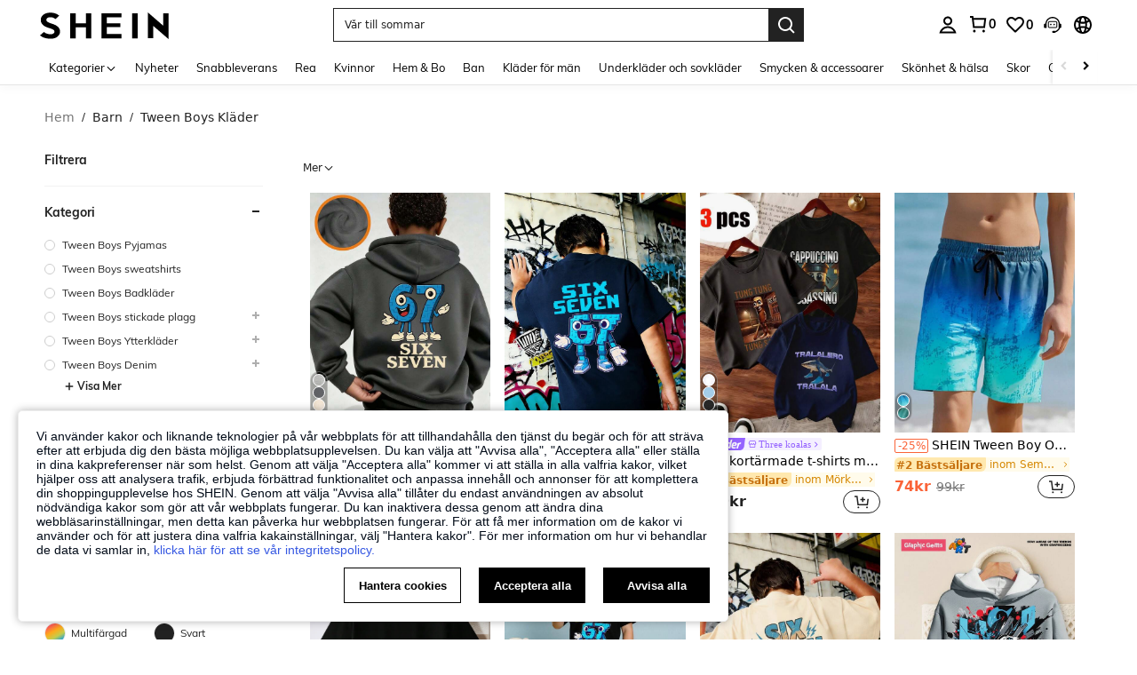

--- FILE ---
content_type: application/javascript
request_url: https://sc.ltwebstatic.com/she_dist/assets/bff-ccc-static-image.aab4274cd65aa9e1.js
body_size: 8387
content:
(self.webpackChunkSHEIN_W=self.webpackChunkSHEIN_W||[]).push([[41816],{9415:(e,t,o)=>{"use strict";o.d(t,{T:()=>A});var i=o(644503),l=o(101877),a=o(510866),r=o(665640);const s=[],n=[],c=["ONE_IMAGE_COMPONENT"];let u=[];const _={ONE_IMAGE_COMPONENT:999},d=["ONE_IMAGE_COMPONENT"],p=e=>e.offsetHeight+6;let g=0,m=!1;const f=e=>{b(e);const t=u.filter((e=>n.includes(e.styleType)));if(!t.length)return;let o=0;u.forEach((e=>{e.availableFloat&&(o+=e.compHeight)})),o&&m||(o+=10),t[0].el.style.position="fixed",t[0].el.style.bottom=o+"px",t[0].el.style.zIndex=_[e],t[0].bottomOffset=o},h=e=>{b(e);const t=null==u?void 0:u.filter((e=>c.includes(e.styleType)));t.forEach(((e,t)=>{e.index=t}));const o=t.filter((o=>{var i;return o.index<(null===(i=t.find((t=>t.styleType===e)))||void 0===i?void 0:i.index)}));t.forEach((t=>{t.styleType===e&&(t.higherzIndexList=o)})),t.forEach((t=>{t.availableFloat&&(t.el.style.position="fixed",t.el.style.zIndex=_[e],t.higherzIndexList.length?(t.customHeightSum=t.higherzIndexList.reduce(((e,t)=>t.availableFloat?e+t.compHeight:e),0),t.el.style.bottom=g+t.customHeightSum+"px",t.bottomOffset=g+t.customHeightSum):(t.el.style.bottom=g+"px",t.bottomOffset=g))}))},b=()=>{m=u.filter((e=>s.includes(e.styleType))).length,g=u.filter((e=>s.includes(e.styleType))).reduce(((e,t)=>(t.availableFloat=!0,e+t.compHeight)),0);const e=1===u.length&&u.filter((e=>d.includes(e.styleType))).length;g||e||(g+=10)},A={mounted:function(e,t){var o;const{styleType:s="",isAllowFloat:_=!1,compId:d=0}=(null==t?void 0:t.value)||{};if(g=0,_&&(((e,t)=>{const{styleType:o=""}=(null==t?void 0:t.value)||{},l=(0,i.A)((0,i.A)({},null==t?void 0:t.value),{},{compHeight:p(e)||0,el:e});if(u.length){if(u.some((e=>e.styleType===o))||u.push((0,i.A)({},l)),"MODALS_COUPON_FLOAT"===o){const e=u.findIndex((e=>"MODALS_COUPON_FLOAT"===e.styleType));-1!==e&&u.splice(e,1,(0,i.A)({},l))}}else u.push((0,i.A)({},l))})(e,t),u.forEach((e=>{e.compHeight||(e.compHeight=p(e.el))})),b(s),n.includes(s)&&f(s),null===l.QW||void 0===l.QW||null===(o=l.QW.on)||void 0===o||o.call(l.QW,`close-float-${s}-${d}`,(t=>{const{close:o=!1}=t||{};o&&(e.style.position="static",u.forEach((e=>{e.styleType===s&&(e.closeFloat=!0,e.availableFloat=!1)})),h(s),f(s))})),c.includes(s))){var m;const t=document.createElement("div");t.classList.add(`spacer-${s}-${d}`),e.parentNode.insertBefore(t,e);const o=null===(m=document.getElementsByClassName(`spacer-${s}-${d}`))||void 0===m?void 0:m[0];o&&(o.style.height="1px",o.style.position="relative",o.style.top="1px");new a.Ay({observeHide:!0,exposeRatio:.99,delay:100}).observe({elements:o,once:!1},(({exposeDoms:t})=>{var o,i,a;if(r.log(t,"===exposeDoms==="),t.length)u.forEach((e=>{e.styleType===s&&(e.availableFloat=!1)})),e.style.position="static",e.style.bottom="auto",null===l.QW||void 0===l.QW||null===(o=l.QW.emit)||void 0===o||o.call(l.QW,`float-${s}-${d}`,{type:"static"});else if(u.forEach((e=>{e.styleType!==s||e.closeFloat||(e.availableFloat=!0)})),null===l.QW||void 0===l.QW||null===(i=l.QW.emit)||void 0===i||i.call(l.QW,`float-${s}-${d}`,{type:"fixed"}),null!==(a=u.find((e=>e.styleType===s)))&&void 0!==a&&a.closeFloat)return;h(s),f(s)}))}},beforeUnmount:function(e,t){var o,i,a;const{styleType:r="",compId:s=0}=(null==t?void 0:t.value)||{},n=e.__vueObserver__;n&&(n.disconnect(),delete e.__vueObserver__);const c=e.previousSibling;null!=c&&null!==(o=c.classList)&&void 0!==o&&o.contains(`spacer-${r}-${s}`)&&c.parentNode.removeChild(c),null===l.QW||void 0===l.QW||null===(i=l.QW.off)||void 0===i||i.call(l.QW,`float-${r}-${s}`),null===l.QW||void 0===l.QW||null===(a=l.QW.off)||void 0===a||a.call(l.QW,`close-float-${r}-${s}`)}}},60348:(e,t,o)=>{"use strict";o.d(t,{M:()=>s});var i=o(644503),l=o(751534),a=o(274061);const r=["item","index"];function s(e,t,o){const s=(0,a.computed)((()=>{const{componentKey:t,id:i}=e;return`${t}${o}${i}`}));function n(a,n={},c=!1){let{item:u,index:_=0}=n,d=(0,l.A)(n,r);const p=(0,i.A)({sceneData:t,propData:e,compIndex:o,item:u,index:_},d);let g="";return"boolean"==typeof c&&c&&(g=s.value),"string"==typeof c&&(g=c),{id:a,code:g,data:p}}return{code:s.value,getAnalysisData:n,getProductAnalysis:function(e,{type:t="click",index:o,item:i,cate:l,tab:a,page:r,flash_type:c,poskey:u,isJumpToList:_,isPopup:d,isNew:p,useBffApi:g,metricCountType:m,setCode:f=!1}){const h={item:l,index:o,product:i,tab:a,page:r,flash_type:c,poskey:u,isJumpToList:_,isPopup:d,isNew:p,useBffApi:g,metricCountType:m};let b="expose"===t?`${s.value}_product`:"";return"string"==typeof f&&(b=f),n(e,h,b)}}}},125478:(e,t,o)=>{"use strict";o.d(t,{S:()=>d});var i=o(751534),l=o(644503),a=o(274061),r=o(470780),s=o(101877),n=o(297397),c=o(271141),u=o(547246);const _=["logLevel","tag","message","reason"];function d(e,t,o,d,p){const g=(0,a.ref)(null),m=(0,a.inject)("metricsConfig",(0,a.ref)(null));g.value=new r.O({sceneData:t,propData:e,context:o});const f=(0,a.computed)((()=>"storeHomePage"===(null==t?void 0:t.pageType)&&null!=t&&t.isBrandStore?"_blank":"_self"));function h({hrefType:o,hrefTarget:i,itemIndex:l,poskey:a}){daEventCenter.triggerNotice({daId:"2-19-2",bindData:{sceneData:t,propData:e,compIndex:p,index:l,poskey:a,item:{hrefType:o,hrefTarget:i}}})}function b(t,o){const i=o||f;try{var l;null!=m&&null!==(l=m.reportMetrics)&&void 0!==l&&l.cccClick&&(0,u.S)({page:m.pageName||"",component_type:(null==e?void 0:e.styleType)||"",position:`${p+1}`,business_block:(null==e?void 0:e.businessBlock)||""})}finally{(0,s.uM)(t,i)}}return{mixinOpenTarget:f.value,cccLink:g.value,handleClickToPage:function({hrefType:e,hrefTarget:t,itemIndex:o,poskey:i,relativeUrl:a="",adp:r="",markMap:s,isBff:n=!1,item_loc:c},u=!0){var _;const m=null===(_=g.value)||void 0===_?void 0:_.getBffFullLink({item:(0,l.A)((0,l.A)((0,l.A)({hrefType:e,hrefTarget:t,item_loc:c},a?{relativeUrl:a}:{}),r?{adp:r}:{}),s?{markMap:s}:{}),index:o,cateLinks:d,compIndex:p,isBff:n});u&&h({hrefType:e,hrefTarget:t,itemIndex:o,poskey:i}),!m||m.indexOf("javascript:;")>-1||("sku"!==e?location.href=m:b(m))},sendAnalysis:h,mixinLinkTo:b,hideCompMonitor:function(o={}){var i,l,a;if(null==m||null===(i=m.reportMetrics)||void 0===i||!i.hideCompMonitor)return;let r={tags:{page:m.pageName||"",component_type:(null==e?void 0:e.styleType)||"",reason:(null==o||null===(l=o.tags)||void 0===l?void 0:l.reason)||"",traceId:(null==o||null===(a=o.tags)||void 0===a?void 0:a.traceId)||(null==t?void 0:t.traceId)||""},message:(null==o?void 0:o.message)||""};n.A.metricCompFilter(r)},clickCompMonitor:function(){var o,i;if(null==m||null===(o=m.reportMetrics)||void 0===o||!o.cccClick)return;let l="other";if("FLEXIBLE_LAYOUT_COMPONENT"===(null==e?void 0:e.componentKey)){var a,r,s;const t=(null==e?void 0:e.props)||{};l=`${(null==t||null===(a=t.markMap)||void 0===a||null===(r=a.spm_new)||void 0===r?void 0:r.business_block)||""}_${(null==t||null===(s=t.metaData)||void 0===s?void 0:s.templateType)||""}`}(0,u.S)({page:m.pageName||"",component_type:(null==e?void 0:e.styleType)||"",position:`${p+1}`,business_block:(null==e?void 0:e.businessBlock)||l||"",tab_nm:null!==(i=null==t?void 0:t.tabName)&&void 0!==i?i:""})},hideCompSls:function(o={},l=!1){let{logLevel:a=1,tag:r="",message:s="",reason:n=""}=o,u=(0,i.A)(o,_);c.A.slsCompFilter({logLevel:a,tag:r,message:s,reason:n,extraInfo:u,module:(null==e?void 0:e.styleType)||"",tabName:(null==t?void 0:t.tabName)||"",pageName:m.pageName||"",cccId:(null==e?void 0:e.componentId)||(null==e?void 0:e.id)||"",position:`${p+1}`,traceId:(null==u?void 0:u.traceId)||(null==t?void 0:t.traceId)||""},l)}}}},297592:(e,t,o)=>{"use strict";o.d(t,{W:()=>i});const i={index:{type:Number,default:0},context:{type:Object,default:()=>({})},content:{type:Array,default:()=>[]},propData:{type:Object,default:()=>({})},propHooks:{type:Object,default:()=>null},sceneData:{type:Object,default:()=>({})},cateLinks:{type:Object,default:()=>({})},brand:{type:String,default:"shein"},lazyForceShow:{type:Boolean,default:!1},containerWidth:{type:Number,default:1275},constantData:{type:Object,default:()=>{}}}},325777:(e,t,o)=>{"use strict";o.r(t),o.d(t,{default:()=>y});var i=o(644503),l=o(274061),a=o(247225),r=o(297592),s=o(751534),n=o(101877),c=o(125478),u=o(60348);const _=["propData","sceneData","cateLinks","context","index"];function d(e){const t=(e=>{const{propData:t,sceneData:o,cateLinks:i,context:a,index:r}=(0,l.toRefs)(e),s=(0,l.computed)((()=>{var e,o;return null!==(e=null===(o=t.value)||void 0===o?void 0:o.props)&&void 0!==e?e:{}})),n=(0,l.computed)((()=>{var e;return null===(e=t.value)||void 0===e?void 0:e.styleType})),c=(0,l.computed)((()=>{var e,o;return null!==(e=null===(o=t.value)||void 0===o?void 0:o.hotZones)&&void 0!==e?e:{}})),u=(0,l.computed)((()=>{var e,o;return null!==(e=null===(o=t.value)||void 0===o?void 0:o.id)&&void 0!==e?e:""})),_=(0,l.computed)((()=>{var e,t;return null!==(e=null===(t=s.value)||void 0===t?void 0:t.items)&&void 0!==e?e:[]})),d=(0,l.computed)((()=>{var e,t;return null!==(e=null===(t=s.value)||void 0===t?void 0:t.metaData)&&void 0!==e?e:{}})),p=(0,l.computed)((()=>{var e;return null!==(e=d.value.disableBottomSpacing)&&void 0!==e&&e})),g=(0,l.computed)((()=>{var e;return null!==(e=d.value.intervalSpacing)&&void 0!==e&&e})),m=(0,l.computed)((()=>{var e,t;return null!==(e=null===(t=d.value)||void 0===t?void 0:t.enableFloatDisplayAfterReceive)&&void 0!==e&&e}));return{propData:t,sceneData:o,cateLinks:i,context:a,index:r,items:_,hotZones:c,disableBottomSpacing:p,intervalSpacing:g,styleType:n,id:u,enableFloatDisplayAfterReceive:m}})(e),{propData:o,sceneData:a,cateLinks:r,context:d,index:p}=t,g=(0,s.A)(t,_),{id:m,items:f,hotZones:h,styleType:b}=g,{cccLink:A,mixLinkTo:v,clickCompMonitor:y}=(0,c.S)(o.value,a.value,d.value,r.value,p.value),{getAnalysisData:F}=(0,u.M)(o.value,a.value,p.value),B=(0,l.computed)((()=>{var t,o,i,l,a,r,s;return"ONE_IMAGE_COMPONENT"===(null===(t=e.propData)||void 0===t?void 0:t.styleType)||(null===(o=h.value)||void 0===o||null===(i=o.standard)||void 0===i?void 0:i.length)||(null===(l=h.value)||void 0===l||null===(a=l.timeTransform)||void 0===a?void 0:a.length)||(null===(r=h.value)||void 0===r||null===(s=r.label)||void 0===s?void 0:s.length)})),E=(0,l.computed)((()=>f.value.length>0?Math.floor(e.containerWidth/f.value.length):e.containerWidth)),C=(0,l.computed)((()=>1===f.value.length?{min:2e3,max:2e3}:{})),k=(0,l.computed)((()=>{var t,o,i,l;const{pageWidth:a=""}=JSON.parse(null!==(t=null===(o=e.context)||void 0===o||null===(i=o.content)||void 0===i?void 0:i.extend)&&void 0!==t?t:"{}"),r={1:"",2:"float-max-width-1200",3:"float-max-width-1800"};return null!==(l=r[a])&&void 0!==l?l:""})),x=(0,l.ref)(!1),w=(t,o,l)=>A.getBffFullLink((0,i.A)({item:t,cateLinks:e.cateLinks,compIndex:e.index,index:o,isBff:!0},null!=l?l:{})),D=(e,t)=>{const o=w(e,t);o&&!o.includes("javascript:")&&("sku"===e.hrefType&&v?v(o):(y(),location.href=o))};return(0,l.onMounted)((()=>{var e;null===n.QW||void 0===n.QW||null===(e=n.QW.on)||void 0===e||e.call(n.QW,`float-${b.value}-${m.value}`,(e=>{x.value="static"!==(null==e?void 0:e.type)}))})),(0,l.onUnmounted)((()=>{var e;null===n.QW||void 0===n.QW||null===(e=n.QW.off)||void 0===e||e.call(n.QW,`float-${b.value}-${m.value}`)})),(0,l.provide)("staticImageContext",{propData:o,sceneData:a,cateLinks:r,cccCompIndex:p,gbCssRight:(0,l.computed)((()=>{var e;return(null===(e=d.value)||void 0===e?void 0:e.GB_cssRight)||!1})),getAnalysisData:F,handleGetFullLink:w,clickItem:D}),(0,i.A)({showHotZone:B,imgDesignWidth:E,imgDataExp:C,floatMaxWidthClassName:k,isBottomFloat:x,handleGetFullLink:w,clickItem:D,propData:o},g)}var p=o(9415);const g=()=>{};var m=o(582137);const f={class:"basic-style-bff"},h={__name:"basic-style-bff",props:{items:{type:Array,default:()=>[]},isIntervalSpacing:{type:[String,Boolean],default:!1},brand:{type:String,default:""},imgDesignWidth:{type:Number,default:0},imgDataExp:{type:Object,default:()=>({})},cateLinks:{type:Object,default:()=>({})},cccCompIndex:{type:Number,default:0}},setup(e){const{propData:t,handleGetFullLink:o,clickItem:i,getAnalysisData:a,calcStyle:r}=function(){const e=(0,l.inject)("staticImageContext",{}),{propData:t,sceneData:o,cccCompIndex:i,handleGetFullLink:a=g,clickItem:r=g,getAnalysisData:s=g}=e;return{index:i,propData:t,sceneData:o,handleGetFullLink:a,clickItem:r,getAnalysisData:s,calcStyle:(e,t=[])=>{let o=t.length,i={};if(0===o)return i;if(1===o)i.marginLeft=0,i.marginRight=0;else if("undefined"!=typeof window){var l;const{GB_cssRight:t=!1}=null!==(l=window.gbCommonInfo)&&void 0!==l?l:{};let a="marginLeft";0===e?(a=t?"marginRight":"marginLeft",i[a]=0):e===o-1&&(a=t?"marginLeft":"marginRight",i[a]=0)}}}}();return(s,n)=>{const c=(0,l.resolveDirective)("tap"),u=(0,l.resolveDirective)("expose");return(0,l.openBlock)(),(0,l.createElementBlock)("div",f,[((0,l.openBlock)(!0),(0,l.createElementBlock)(l.Fragment,null,(0,l.renderList)(e.items,((s,n)=>(0,l.withDirectives)(((0,l.openBlock)(),(0,l.createBlock)(m.A,{key:n,class:(0,l.normalizeClass)({"interval-spacing":"boolean"==typeof e.isIntervalSpacing?e.isIntervalSpacing:Boolean(Number(e.isIntervalSpacing))}),style:(0,l.normalizeStyle)((0,l.unref)(r)(n,e.items)),placeholder:{width:s.image&&s.image.width,height:s.image&&s.image.height},ratio:s.image&&s.image.ratio,brand:e.brand,"img-src":s.image&&s.image.src,"img-design-width":e.imgDesignWidth,"img-data-exp":e.imgDataExp,ada:s.ada,alt:s.hrefTitle,title:s.hrefTitle||s.hrefType,url:(0,l.unref)(o)(s,n),"first-screen":(0,l.unref)(t).firstScreen,"lcp-image":!!s.isLCPImage,"comp-src":"static-image-basic-style",onClick:e=>(0,l.unref)(i)(s,n)},null,8,["class","style","placeholder","ratio","brand","img-src","img-design-width","img-data-exp","ada","alt","title","url","first-screen","lcp-image","onClick"])),[[c,(0,l.unref)(a)("2-19-2",{item:s,index:n,useBffApi:!0})],[u,(0,l.unref)(a)("2-19-1",{item:s,index:n,useBffApi:!0})]]))),128))])}}};o(541652);var b=o(196957);const A=(0,b.A)(h,[["__scopeId","data-v-481a33f3"],["__file","basic-style-bff.vue"]]),v={__name:"static-image-bff",props:(0,i.A)({},r.W),setup(e){const t=e,i=(0,l.defineAsyncComponent)((()=>Promise.all([o.e(20615),o.e(52954),o.e(97422)]).then(o.bind(o,93166)))),{id:r,styleType:s,enableFloatDisplayAfterReceive:n,isBottomFloat:c,disableBottomSpacing:u,showHotZone:_,intervalSpacing:g,imgDesignWidth:m,imgDataExp:f,items:h}=d(t);return(e,t)=>(0,l.withDirectives)(((0,l.openBlock)(),(0,l.createElementBlock)("div",{class:(0,l.normalizeClass)(["static-image-bff__root",[(0,l.unref)(c)?`bottom-fixed ${e.floatMaxWidthClassName}`:"bottom-static"]])},[(0,l.createElementVNode)("div",{class:(0,l.normalizeClass)(["static-image-bff__container",[(0,l.unref)(u)?"":"has-bottom-space",(0,l.unref)(_)?"full-width":""]])},[(0,l.createVNode)(A,{"is-interval-spacing":(0,l.unref)(g),brand:e.brand,"img-design-width":(0,l.unref)(m),"img-data-exp":(0,l.unref)(f),"cate-links":e.cateLinks,"ccc-comp-index":e.index,items:(0,l.unref)(h)},null,8,["is-interval-spacing","brand","img-design-width","img-data-exp","cate-links","ccc-comp-index","items"]),(0,l.createVNode)((0,l.unref)(a.Y),null,{default:(0,l.withCtx)((()=>[(0,l.unref)(_)?((0,l.openBlock)(),(0,l.createBlock)((0,l.unref)(i),{key:0,context:e.context,index:e.index,language:e.context.language},null,8,["context","index","language"])):(0,l.createCommentVNode)("",!0)])),_:1})],2)],2)),[[(0,l.unref)(p.T),{compId:(0,l.unref)(r),styleType:(0,l.unref)(s),isAllowFloat:"ONE_IMAGE_COMPONENT"===(0,l.unref)(s)&&(0,l.unref)(n)}]])}};o(749749);const y=(0,b.A)(v,[["__scopeId","data-v-b80b1531"],["__file","static-image-bff.vue"]])},380298:(e,t,o)=>{var i=o(651815);i.__esModule&&(i=i.default),"string"==typeof i&&(i=[[e.id,i,""]]),i.locals&&(e.exports=i.locals);(0,o(474424).A)("4cce3ef4",i,!0,{})},510866:(e,t,o)=>{"use strict";o.d(t,{Ay:()=>r,OY:()=>i.OY,eA:()=>a,zE:()=>l});var i=o(198843);const l=(0,i.It)();let a=null;"undefined"!=typeof window&&(window.windowScrollInstance=l,a=new i.OY);const r=i.v3},514767:(e,t,o)=>{"use strict";o.r(t),o.d(t,{default:()=>s});var i=o(655975),l=o.n(i),a=o(687277),r=o.n(a)()(l());r.push([e.id,".basic-style-bff[data-v-481a33f3]{align-items:center;display:flex;flex-direction:row;width:100%}[mir] .interval-spacing[data-v-481a33f3]{margin:0 8px}[mir=ltr] .interval-spacing[data-v-481a33f3]:first-child{margin-left:0}[mir=ltr] .interval-spacing[data-v-481a33f3]:last-child,[mir=rtl] .interval-spacing[data-v-481a33f3]:first-child{margin-right:0}[mir=rtl] .interval-spacing[data-v-481a33f3]:last-child{margin-left:0}","",{version:3,sources:["webpack://./public/src/pages/ccc-home/components/static-image/basic-style-bff.vue"],names:[],mappings:"AAEA,kCAIE,kBAAA,CAFA,YAAA,CACA,kBAAA,CAFA,UA6BF,CAvBA,yCACE,YAyBF,CAvBE,yDACE,aAyBJ,CAvBE,iHACE,cAyBJ,CA1BE,wDACE,aAyBJ",sourcesContent:["@import '~public/src/less/variables.less';@import '~public/src/less/mixins/lib.less';@import '~public/src/less/mixins/grid.less';@import '~public/src/less/mixins/buttons.less';@import '~public/src/less/mixins/clamp.less';@sui_color_brand: #000000;@sui_color_main: #222222;@sui_color_discount: #FA6338;@sui_color_discount_dark: #C44A01;@sui_color_promo: #FA6338;@sui_color_promo_dark: #C44A01;@sui_color_promo_bg: #FFF6F3;@sui_color_highlight: #C44A01;@sui_color_highlight_special: #337EFF;@sui_color_welfare: #FA6338;@sui_color_welfare_dark: #C44A01;@sui_color_welfare_bg: #FFF6F3;@sui_color_honor: #FACF19;@sui_color_safety: #198055;@sui_color_safety_bg: #F5FCFB;@sui_color_new: #3CBD45;@sui_color_link: #2D68A8;@sui_color_note_light_bg: #EFF3F8;@sui_color_flash: #FACF19;@sui_color_guide: #FE3B30;@sui_color_unusual: #BF4123;@sui_color_unusual_bg: #FAF0EE;@sui_color_success: #198055;@sui_color_prompt_unusual: #FFE1DB;@sui_color_prompt_warning: #FFF1D5;@sui_color_prompt_success: #E5F5E6;@sui_color_prompt_common: #D9EAFF;@sui_color_button_stroke_light: #BBBBBB;@sui_color_micro_emphasis: #A86104;@sui_color_micro_emphasis_bg: #FFF8EB;@sui_color_lightgreen: #198055;@sui_color_warning: #EF9B00;@sui_color_black: #000000;@sui_color_black_alpha80: rgba(0,0,0,.8);@sui_color_black_alpha60: rgba(0,0,0,.6);@sui_color_black_alpha30: rgba(0,0,0,.3);@sui_color_black_alpha16: rgba(0,0,0,.16);@sui_color_white: #ffffff;@sui_color_white_alpha80: rgba(255,255,255,.8);@sui_color_white_alpha60: rgba(255,255,255,.6);@sui_color_white_alpha30: rgba(255,255,255,.3);@sui_color_white_alpha96: rgba(255,255,255,.96);@sui_color_gray_dark1: #222222;@sui_color_gray_alpha60: rgba(34,34,34,.6);@sui_color_gray_alpha30: rgba(34,34,34,.3);@sui_color_gray_dark2: #666666;@sui_color_gray_dark3: #767676;@sui_color_gray_light1: #959595;@sui_color_gray_light2: #bbbbbb;@sui_color_gray_light3: #cccccc;@sui_color_gray_weak1: #e5e5e5;@sui_color_gray_weak2: #F6F6F6;@sui_color_gray_weak1a: #F2F2F2;@sui_color_club_rosegold_dark1: #873C00;@sui_color_club_rosegold_dark2: #C96E3F;@sui_color_club_rosegold_dark3: #DA7E50;@sui_color_club_rosegold_dark4: #EAA27E;@sui_color_club_rosegold: #FFBA97;@sui_color_club_rosegold_light1: #FFD8C4;@sui_color_club_rosegold_light2: #FFE2D3;@sui_color_club_gold: #FEECC3;@sui_color_club_black: #161616;@sui_color_club_orange: #FF7F46;\n\n.basic-style-bff {\n  width: 100%;\n  display: flex;\n  flex-direction: row;\n  align-items: center\n}\n\n.interval-spacing {\n  margin: 0 8px;\n\n  &:first-child {\n    margin-left: 0;\n  }\n  &:last-child {\n    margin-right: 0;\n  }\n}\n"],sourceRoot:""}]);const s=r},541652:(e,t,o)=>{var i=o(514767);i.__esModule&&(i=i.default),"string"==typeof i&&(i=[[e.id,i,""]]),i.locals&&(e.exports=i.locals);(0,o(474424).A)("647299af",i,!0,{})},547246:(e,t,o)=>{"use strict";o.d(t,{S:()=>c,z:()=>n});var i=o(644503),l=o(38903),a=o(417695),r=o(278372),s=o(665640);const n=(e,t={})=>{const{page:o,status:n}=e||{};if(!(0,l.K)(o)||!(0,l.K)(n))return s.warn("page or status is not string");const c=(0,i.A)((0,i.A)({},t),{},{isSpider:"undefined"==typeof window?"unknown":(0,a.s)()}),u="1"===n?"successfully":"failed";r.JY.metricCount({metric_name:"page_success_total",tags:e,params:c,message:`page opens ${u} in ${o}`}),"0"===n&&r.Vc.logError({tag:"web_client_page_fail_total",message:`page opens ${u} in ${o}`,params:(0,i.A)({page:o},c)})},c=e=>{const{page:t,component_type:o,position:i}=e||{};if(!(0,l.K)(t)||!(0,l.K)(o)||!(0,l.K)(i))return s.warn("page or component_type or position is not string");r.JY.metricCount({metric_name:"ccc_block_main_click_total",tags:e,message:`${o} components click on the ${i} position of ${t}`})}},582137:(e,t,o)=>{"use strict";o.d(t,{A:()=>u});var i=o(274061);const l={class:"base-img"},a=["href","role","aria-hidden","tabindex","aria-label","title"],r=["src","alt","fetchpriority"],s=["src","data-src","data-design-width","data-exp","alt"];var n=o(214022);const c={name:"BaseImg",props:{imgSrc:{type:String,default:""},url:{type:[String,Function],default:()=>"javascript:;"},position:{type:String,default:"initial"},fit:{type:String,default:"initial"},placeholder:{type:Object,default:()=>({width:500,height:500,query:""})},ratio:{type:[Number,String],default:0},ada:{type:String,default:"Photo"},role:{type:String,default:"link"},alt:{type:String,default:""},title:{type:String,default:""},brand:{type:String,default:"shein"},observerImage:{type:Boolean,default:!0},imgDesignWidth:{type:[Number,String],default:0},imgDataExp:{type:Object,default:()=>({})},firstScreen:{type:Boolean,default:!1},lcpImage:{type:Boolean,default:!1},compSrc:{type:String,default:""},noPlaceholder:{type:Boolean,default:!1}},inject:{cutImg:{from:"cutImg",default:e=>e},sceneData:{from:"sceneData",default:()=>({})},baseImageMounted:{from:"baseImageMounted",default:()=>()=>{}},metricImageErrorPage:{default:""}},data:()=>({hrefUrl:"",EmptyImg:"/she_dist/images/bg-grey-solid-color-9328fc4197.png",EmptyNewImg:n.Bp,hasRetried:!1}),computed:{imgDataExpStr(){return(0,n.fZ)(this.imgDataExp)},baseCutImg(){const{pageType:e}=this.sceneData;return null!=this&&this.cutImg&&"topBanner"!==e?this.cutImg(this.imgSrc,this.imgDesignWidth,this.imgDataExp):this.imgSrc.replace(/^https?\:/,"")}},mounted(){this.$refs.baseLinkRef.href=this.url,this.baseImageMounted(),this.checkBaseImage()},methods:{clickImg(){this.$emit("click")},getImgPlaceholder(){const{height:e,width:t}=this.placeholder;return{paddingBottom:(e/t*100).toFixed(2)+"%"}},checkBaseImage(){if(!this.metricImageErrorPage)return;const e=this.$refs.baseImgRef;e&&!e.complete?e.onerror=()=>{this.handleImageErrorFun(e,"notComplete")}:!e||0!==e.naturalWidth&&0!==e.naturalHeight||this.handleImageErrorFun(e,"naturalSizeZero")},onErrorImg(e){if(this.metricImageErrorPage)if(this.hasRetried)this.handleImageErrorFun(e.target,"retriedError");else{if(this.noPlaceholder){if(e.target.src===window.location.href)return}else if(e.target.src===this.EmptyNewImg)return;this.handleImageErrorFun(e.target,"errorEvent")}},handleImageErrorFun(e,t){(0,n.Us)(this.metricImageErrorPage,{errorScene:t,target:e,imgSrc:this.imgSrc,compSrc:this.compSrc,hasRetried:this.hasRetried,onErrorCalled:()=>{this.hasRetried=!0}})}},emits:["click"]};o(380298);const u=(0,o(196957).A)(c,[["render",function(e,t,o,n,c,u){return(0,i.openBlock)(),(0,i.createElementBlock)("div",l,[(0,i.createElementVNode)("a",{ref:"baseLinkRef",href:o.url,style:(0,i.normalizeStyle)(u.getImgPlaceholder()),class:"base-img__href",role:o.role,"aria-hidden":"none"===o.role,tabindex:"none"===o.role?-1:0,"aria-label":o.ada||"banner",title:o.ada||o.title||"banner",onClick:t[2]||(t[2]=(0,i.withModifiers)(((...e)=>u.clickImg&&u.clickImg(...e)),["prevent"]))},[o.firstScreen||"topBanner"===u.sceneData.pageType?((0,i.openBlock)(),(0,i.createElementBlock)("img",{key:0,ref:"baseImgRef",style:(0,i.normalizeStyle)({objectPosition:o.position}),class:(0,i.normalizeClass)(["base-img__inner fsp-element",`base-img__${"topBanner"===u.sceneData.pageType?"cover":o.fit} ${o.compSrc?`fsp__${o.compSrc}`:""}`]),src:u.baseCutImg,alt:o.alt||"banner",fetchpriority:o.lcpImage?"high":"auto",onError:t[0]||(t[0]=(...e)=>u.onErrorImg&&u.onErrorImg(...e))},null,46,r)):((0,i.openBlock)(),(0,i.createElementBlock)("img",{key:1,style:(0,i.normalizeStyle)({objectPosition:o.position}),class:(0,i.normalizeClass)(["base-img__inner lazyload",`base-img__${"topBanner"===u.sceneData.pageType?"cover":o.fit} ${o.compSrc?`fsp__${o.compSrc}`:""}`]),src:o.noPlaceholder?"":c.EmptyNewImg,"data-src":o.imgSrc,"data-design-width":o.imgDesignWidth,"data-exp":u.imgDataExpStr,alt:o.alt||"banner",onError:t[1]||(t[1]=(...e)=>u.onErrorImg&&u.onErrorImg(...e))},null,46,s))],12,a)])}],["__file","BaseImg.vue"]])},651815:(e,t,o)=>{"use strict";o.r(t),o.d(t,{default:()=>s});var i=o(655975),l=o.n(i),a=o(687277),r=o.n(a)()(l());r.push([e.id,".base-img{overflow:hidden;position:relative;width:100%}.base-img__href{display:block;width:100%}.base-img__inner{height:100%;position:absolute;vertical-align:top;width:100%}.base-img__contain{-o-object-fit:contain;object-fit:contain}.base-img__cover{-o-object-fit:cover;object-fit:cover}.base-img__scale-down{-o-object-fit:scale-down;object-fit:scale-down}.base-img__initial{-o-object-fit:initial;object-fit:fill}.base-img__inherit{-o-object-fit:inherit;object-fit:inherit}","",{version:3,sources:["webpack://./public/src/pages/components/ccc/base/BaseImg.vue"],names:[],mappings:"AAEA,UAGE,eAAA,CADA,iBAAA,CADA,UA4BF,CAzBE,gBAEE,aAAA,CADA,UA4BJ,CAxBE,iBAEE,WAAA,CAEA,iBAAA,CADA,kBAAA,CAFA,UA6BJ,CAxBE,mBACE,qBAAA,CAAA,kBA0BJ,CAxBE,iBACE,mBAAA,CAAA,gBA0BJ,CAxBE,sBACE,wBAAA,CAAA,qBA0BJ,CAxBE,mBACE,qBAAA,CAAA,eA0BJ,CAxBE,mBACE,qBAAA,CAAA,kBA0BJ",sourcesContent:["@import '~public/src/less/variables.less';@import '~public/src/less/mixins/lib.less';@import '~public/src/less/mixins/grid.less';@import '~public/src/less/mixins/buttons.less';@import '~public/src/less/mixins/clamp.less';@sui_color_brand: #000000;@sui_color_main: #222222;@sui_color_discount: #FA6338;@sui_color_discount_dark: #C44A01;@sui_color_promo: #FA6338;@sui_color_promo_dark: #C44A01;@sui_color_promo_bg: #FFF6F3;@sui_color_highlight: #C44A01;@sui_color_highlight_special: #337EFF;@sui_color_welfare: #FA6338;@sui_color_welfare_dark: #C44A01;@sui_color_welfare_bg: #FFF6F3;@sui_color_honor: #FACF19;@sui_color_safety: #198055;@sui_color_safety_bg: #F5FCFB;@sui_color_new: #3CBD45;@sui_color_link: #2D68A8;@sui_color_note_light_bg: #EFF3F8;@sui_color_flash: #FACF19;@sui_color_guide: #FE3B30;@sui_color_unusual: #BF4123;@sui_color_unusual_bg: #FAF0EE;@sui_color_success: #198055;@sui_color_prompt_unusual: #FFE1DB;@sui_color_prompt_warning: #FFF1D5;@sui_color_prompt_success: #E5F5E6;@sui_color_prompt_common: #D9EAFF;@sui_color_button_stroke_light: #BBBBBB;@sui_color_micro_emphasis: #A86104;@sui_color_micro_emphasis_bg: #FFF8EB;@sui_color_lightgreen: #198055;@sui_color_warning: #EF9B00;@sui_color_black: #000000;@sui_color_black_alpha80: rgba(0,0,0,.8);@sui_color_black_alpha60: rgba(0,0,0,.6);@sui_color_black_alpha30: rgba(0,0,0,.3);@sui_color_black_alpha16: rgba(0,0,0,.16);@sui_color_white: #ffffff;@sui_color_white_alpha80: rgba(255,255,255,.8);@sui_color_white_alpha60: rgba(255,255,255,.6);@sui_color_white_alpha30: rgba(255,255,255,.3);@sui_color_white_alpha96: rgba(255,255,255,.96);@sui_color_gray_dark1: #222222;@sui_color_gray_alpha60: rgba(34,34,34,.6);@sui_color_gray_alpha30: rgba(34,34,34,.3);@sui_color_gray_dark2: #666666;@sui_color_gray_dark3: #767676;@sui_color_gray_light1: #959595;@sui_color_gray_light2: #bbbbbb;@sui_color_gray_light3: #cccccc;@sui_color_gray_weak1: #e5e5e5;@sui_color_gray_weak2: #F6F6F6;@sui_color_gray_weak1a: #F2F2F2;@sui_color_club_rosegold_dark1: #873C00;@sui_color_club_rosegold_dark2: #C96E3F;@sui_color_club_rosegold_dark3: #DA7E50;@sui_color_club_rosegold_dark4: #EAA27E;@sui_color_club_rosegold: #FFBA97;@sui_color_club_rosegold_light1: #FFD8C4;@sui_color_club_rosegold_light2: #FFE2D3;@sui_color_club_gold: #FEECC3;@sui_color_club_black: #161616;@sui_color_club_orange: #FF7F46;\n\n.base-img {\n  width: 100%;\n  position: relative;\n  overflow: hidden;\n  &__href {\n    width: 100%;\n    display: block;\n  }\n\n  &__inner {\n    width: 100%;\n    height: 100%;\n    vertical-align: top;\n    position: absolute;\n  }\n  &__contain {\n    object-fit: contain;\n  }\n  &__cover {\n    object-fit: cover;\n  }\n  &__scale-down {\n    object-fit: scale-down;\n  }\n  &__initial {\n    object-fit: initial;\n  }\n  &__inherit {\n    object-fit: inherit;\n  }\n}\n"],sourceRoot:""}]);const s=r},749749:(e,t,o)=>{var i=o(989888);i.__esModule&&(i=i.default),"string"==typeof i&&(i=[[e.id,i,""]]),i.locals&&(e.exports=i.locals);(0,o(474424).A)("4f641e5c",i,!0,{})},989888:(e,t,o)=>{"use strict";o.r(t),o.d(t,{default:()=>s});var i=o(655975),l=o.n(i),a=o(687277),r=o.n(a)()(l());r.push([e.id,".static-image-bff__container[data-v-b80b1531]{display:flex;flex-direction:row}.static-image-bff__container.full-width[data-v-b80b1531]{height:100%;position:relative;width:100%}[mir] .static-image-bff__container.has-bottom-space[data-v-b80b1531]{background-color:#fff;padding-bottom:16px}.bottom-fixed[data-v-b80b1531]{height:auto;max-width:100%;width:100%}[mir] .bottom-fixed[data-v-b80b1531]{margin:0 -48px;padding:0 48px}.float-max-width-1200[data-v-b80b1531]{max-width:1296px}[mir] .float-max-width-1200[data-v-b80b1531]{margin:0 auto}[mir=ltr] .float-max-width-1200[data-v-b80b1531]{left:50%;transform:translateX(-50%)}[mir=rtl] .float-max-width-1200[data-v-b80b1531]{right:50%;transform:translateX(50%)}.float-max-width-1800[data-v-b80b1531]{max-width:1896px}[mir] .float-max-width-1800[data-v-b80b1531]{margin:0 auto}[mir=ltr] .float-max-width-1800[data-v-b80b1531]{left:50%;transform:translateX(-50%)}[mir=rtl] .float-max-width-1800[data-v-b80b1531]{right:50%;transform:translateX(50%)}","",{version:3,sources:["webpack://./public/src/pages/ccc-home/components/static-image/static-image-bff.vue"],names:[],mappings:"AAIA,8CACE,YAAA,CACA,kBAyBF,CAtBE,yDAGE,WAAA,CAFA,iBAAA,CACA,UAyBJ,CArBE,qEAEE,qBAAA,CADA,mBAwBJ,CAnBA,+BAEE,WAAA,CADA,cAAA,CAIA,UAqBF,CA1BA,qCAGE,cAAA,CACA,cAsBF,CAnBA,uCACE,gBAwBF,CAzBA,6CAEE,aAuBF,CAzBA,iDAGE,QAAA,CACA,0BAqBF,CAzBA,iDAGE,SAAA,CACA,yBAqBF,CAnBA,uCACE,gBAwBF,CAzBA,6CAEE,aAuBF,CAzBA,iDAGE,QAAA,CACA,0BAqBF,CAzBA,iDAGE,SAAA,CACA,yBAqBF",sourcesContent:["@import '~public/src/less/variables.less';@import '~public/src/less/mixins/lib.less';@import '~public/src/less/mixins/grid.less';@import '~public/src/less/mixins/buttons.less';@import '~public/src/less/mixins/clamp.less';@sui_color_brand: #000000;@sui_color_main: #222222;@sui_color_discount: #FA6338;@sui_color_discount_dark: #C44A01;@sui_color_promo: #FA6338;@sui_color_promo_dark: #C44A01;@sui_color_promo_bg: #FFF6F3;@sui_color_highlight: #C44A01;@sui_color_highlight_special: #337EFF;@sui_color_welfare: #FA6338;@sui_color_welfare_dark: #C44A01;@sui_color_welfare_bg: #FFF6F3;@sui_color_honor: #FACF19;@sui_color_safety: #198055;@sui_color_safety_bg: #F5FCFB;@sui_color_new: #3CBD45;@sui_color_link: #2D68A8;@sui_color_note_light_bg: #EFF3F8;@sui_color_flash: #FACF19;@sui_color_guide: #FE3B30;@sui_color_unusual: #BF4123;@sui_color_unusual_bg: #FAF0EE;@sui_color_success: #198055;@sui_color_prompt_unusual: #FFE1DB;@sui_color_prompt_warning: #FFF1D5;@sui_color_prompt_success: #E5F5E6;@sui_color_prompt_common: #D9EAFF;@sui_color_button_stroke_light: #BBBBBB;@sui_color_micro_emphasis: #A86104;@sui_color_micro_emphasis_bg: #FFF8EB;@sui_color_lightgreen: #198055;@sui_color_warning: #EF9B00;@sui_color_black: #000000;@sui_color_black_alpha80: rgba(0,0,0,.8);@sui_color_black_alpha60: rgba(0,0,0,.6);@sui_color_black_alpha30: rgba(0,0,0,.3);@sui_color_black_alpha16: rgba(0,0,0,.16);@sui_color_white: #ffffff;@sui_color_white_alpha80: rgba(255,255,255,.8);@sui_color_white_alpha60: rgba(255,255,255,.6);@sui_color_white_alpha30: rgba(255,255,255,.3);@sui_color_white_alpha96: rgba(255,255,255,.96);@sui_color_gray_dark1: #222222;@sui_color_gray_alpha60: rgba(34,34,34,.6);@sui_color_gray_alpha30: rgba(34,34,34,.3);@sui_color_gray_dark2: #666666;@sui_color_gray_dark3: #767676;@sui_color_gray_light1: #959595;@sui_color_gray_light2: #bbbbbb;@sui_color_gray_light3: #cccccc;@sui_color_gray_weak1: #e5e5e5;@sui_color_gray_weak2: #F6F6F6;@sui_color_gray_weak1a: #F2F2F2;@sui_color_club_rosegold_dark1: #873C00;@sui_color_club_rosegold_dark2: #C96E3F;@sui_color_club_rosegold_dark3: #DA7E50;@sui_color_club_rosegold_dark4: #EAA27E;@sui_color_club_rosegold: #FFBA97;@sui_color_club_rosegold_light1: #FFD8C4;@sui_color_club_rosegold_light2: #FFE2D3;@sui_color_club_gold: #FEECC3;@sui_color_club_black: #161616;@sui_color_club_orange: #FF7F46;\n\n/* stylelint-disable */\n\n.static-image-bff__container {\n  display: flex;\n  flex-direction: row;\n\n  // 单图有热区 设置宽高百分百\n  &.full-width {\n    position: relative;\n    width: 100%;\n    height: 100%;\n  }\n\n  &.has-bottom-space {\n    padding-bottom: 16px;\n    background-color: #fff;\n  }\n}\n\n.bottom-fixed {\n  max-width: 100%;\n  height: auto;\n  margin: 0 -48px;\n  padding: 0 48px;\n  width: 100%;\n}\n.float-max-width-1200 {\n  max-width: 1296px;\n  margin: 0 auto;\n  left: 50%;\n  transform: translateX(-50%);\n}\n.float-max-width-1800 {\n  max-width: 1896px;\n  margin: 0 auto;\n  left: 50%;\n  transform: translateX(-50%);\n}\n"],sourceRoot:""}]);const s=r}}]);
//# sourceMappingURL=bff-ccc-static-image.aab4274cd65aa9e1.js.map

--- FILE ---
content_type: application/javascript
request_url: https://sc.ltwebstatic.com/she_dist/assets/7559-f2506f2e6054cabe.js
body_size: 7238
content:
"use strict";(self.webpackChunkSHEIN_W=self.webpackChunkSHEIN_W||[]).push([[7079,7559],{290452:(t,e,i)=>{i.d(e,{A:()=>x});var a=i(644503),o=i(597874),s=i(663877),n=i.n(s),l=i(387588),r=i.n(l),d=i(762635),u=i(377387),c=i(416970),h=i(665640);function _(t,e,i){return i(p(t,e))}function p(t,e,i){if("function"==typeof t?t===e:t.has(e))return arguments.length<3?e:i;throw new TypeError("Private element is not present on this object")}const g={1:"",2:"",4:"",5:"",6:"",7:"",8:"",9:"",10:"",12:"",39:"",40:"",26:"",16:"",37:"",25:"",41:"",42:""};var v=new WeakSet;function f(t){return t.data.bffCccFeedbackInfo||{}}function y(t){return t.data.bffProductsInfo||{}}function m(t){return t.data.bffFilterInfo||{}}function C(t){const e=p(v,t,w).call(t);return(0,a.A)((0,a.A)({},e),{},{isStorePage:"store"===e.type,isSearchPage:"search"===e.type,isRealPage:"entity"===e.type,isSelectPage:"selection"===e.type,isPickPage:"pick"===e.type})}function S(t){return t.data.bffSearchBannerCardInfo||{}}function I(){if(!p(v,this,b).call(this))return;const t=_(v,this,y).buriedPoint;t?this.data.searchResultInterfaceCode=t:"0"!==_(v,this,y).code?this.data.searchResultInterfaceCode="4_1001":this.data.searchResultInterfaceCode=1}function b(){var t;return null===(t=Object.keys(_(v,this,y)))||void 0===t?void 0:t.length}function E(){var t;return null===(t=Object.keys(_(v,this,m)))||void 0===t?void 0:t.length}function w(){var t,e,i,a,o,s;const n=null===(t=_(v,this,y))||void 0===t?void 0:t.cateId,l=null===(e=_(v,this,y))||void 0===e||null===(i=e.cate_ids)||void 0===i?void 0:i[0],r="search"===this.pageType,d=null===(a=_(v,this,y))||void 0===a?void 0:a.keywordRelateCateIds;if(r){var u;const t=(null===(u=this.query)||void 0===u?void 0:u.keywords)||"";return{type:"search",pageName:"page_search",cat_id:n||l||"",searchWord:t,keywords:t,keywordRelateCateIds:d}}if("store"===this.pageType){var c,h,p,g,f,C,S,I;const t=(null===(c=_(v,this,y))||void 0===c?void 0:c.origin_words)||(null===(h=this.query)||void 0===h?void 0:h.keywords)||"";return{type:"store",sub_type:null===(p=this.data.cat_info)||void 0===p?void 0:p.sub_type,pageName:null===(g=this.data.cat_info)||void 0===g?void 0:g.pageName,select_id:(null===(f=this.data.cat_info)||void 0===f?void 0:f.select_id)||(null===(C=this.data.cat_info)||void 0===C?void 0:C.routeId),store_code:null===(S=this.data.cat_info)||void 0===S?void 0:S.store_code,searchWord:t,keywords:t,result_type:null===(I=this.data.cat_info)||void 0===I?void 0:I.result_type}}var b,E;if("selling"===this.pageType)return{type:"selling",pageName:"page_selling_point",tag_val_id:(null===(b=this.data.cat_info)||void 0===b?void 0:b.tag_val_id)||(null===(E=this.data.preSaveCatInfo)||void 0===E?void 0:E.tag_val_id),pageStyleKey:"page_selling_point_list"};if("entity"===this.pageType)return{type:"entity",pageName:"page_real_class",entity_id:n,cat_id:n||l||""};const w="selection"===this.pageType,P=null===(o=_(v,this,m))||void 0===o?void 0:o.cateId,N=null===(s=_(v,this,y))||void 0===s?void 0:s.category_id;var k,T;if(w)return{type:"selection",pageName:"page_select_class",select_id:N,selection_entity_id:P||"",sub_type:this.query.sub_type||(null===(k=this.data.preSaveCatInfo)||void 0===k?void 0:k.sub_type),brand_id:this.query.brand_id||(null===(T=this.data.preSaveCatInfo)||void 0===T?void 0:T.brand_id)};var A,q,L;return"picks"===this.pageType?{type:"picks",pageName:"page_goods_group",pageStyleKey:"shein_picks",picksType:this.query.picksType,hrefTarget:this.query.hrefTarget,picks_id:this.query.picks_id,sub_type:this.query.sub_type,cat_id:this.query.cat_id,entity_id:this.query.entity_id,select_id:this.query.select_id,navId:this.query.navId,cacheKey:this.query.cacheKey,picksTitle:(null===(A=this.data.cat_info)||void 0===A?void 0:A.picksTitle)||(null===(q=this.data.preSaveCatInfo)||void 0===q?void 0:q.picksTitle),picksLink:this.data.picksLink||(null===(L=this.data.cat_info)||void 0===L?void 0:L.picksLink),_type:"sheinPicks"}:{}}function P(t){var e,i,a,o,s,n,l,r,d,u,c,h,p;if(this.query&&"pageChange"===this.query.requestType&&this.query.page>=1)return{showAdult:!1};const g=t?null===(e=_(v,this,y))||void 0===e?void 0:e.product_type:(null===(i=this.data)||void 0===i||null===(a=i.bffFilterInfo)||void 0===a?void 0:a.product_type)||(null===(o=this.data)||void 0===o||null===(s=o.bffFilterInfo)||void 0===s?void 0:s.product_type),f=t?null===(n=_(v,this,y))||void 0===n?void 0:n.show_adult_tip:(null===(l=this.data)||void 0===l||null===(r=l.bffFilterInfo)||void 0===r?void 0:r.show_adult_tip)||(null===(d=this.data)||void 0===d||null===(u=d.bffFilterInfo)||void 0===u?void 0:u.showAdultTip),m=null===(c=this.data.listAbtResult)||void 0===c||null===(h=c.AdultProductAge)||void 0===h||null===(p=h.p)||void 0===p?void 0:p.AdultProductAge;if("B"===m||"A"!==m&&""!==m)return{isAdultB:!0,showAdult:f&&"0"!==f,expose_type:f,product_type:g};const{isAdultValid:C}=this.data.cat_info||{};return{isAdultB:!1,showAdult:C&&f&&"0"!==f,expose_type:f,product_type:g}}function N(){var t,e,i,o,s,l,r,d,u,c,h,g,f,m,S,I,w,N,k,T,A,q,L,K,R,H,Y,B,O;if(!p(v,this,b).call(this)&&!p(v,this,E).call(this))return;const M=null===(t=this.data)||void 0===t||null===(e=t.bffFilterInfo)||void 0===e||null===(i=e.tagChild)||void 0===i||null===(o=i.defaultChild)||void 0===o?void 0:o.child_id,x=_(v,this,C),D=(0,a.A)((0,a.A)({},x),{},{suggestedSaleTypeBff:(null===(s=_(v,this,y))||void 0===s?void 0:s.suggestedSaleType)||"",adultInfo:p(v,this,P).call(this,x.isSearchPage),requestType:this.requestType,page:+this.query.page,limit:this.query.limit,search_type:this.query.search_type,tsp_ids:this.query.tsp_ids,tag_ids:this.query.tag_ids||(M?this.data.cat_info.tag_ids:""),min_price:this.query.min_price,max_price:this.query.max_price,sort:n()(this.query),attr_values:this.query.attr_values,attr_ids:this.query.attr_ids,brand_ids:this.query.brand_ids,attr_node_ids:this.query.attr_node_ids,child_cat_id:this.query.child_cat_id,daily:this.query.daily,ici:this.query.ici,sil_type:this.query.sil_type,ShowTip:this.query.ShowTip,child_cat_id_void:!!this.query.search_id,search_redir:this.query.search_redir,filterWords:this.query.filterWords,filterAttrIds:this.query.filterAttrIds,store_code:this.query.store_code,intent_channel_id:this.query.intent_channel_id,url_from:this.query.url_from,src_identifier:this.query.src_identifier,src_module:this.query.src_module,src_tab_page_id:this.query.src_tab_page_id,userpath:this.query.userpath,is_from_list_feeds:this.query.is_from_list_feeds,result_Ioc:this.query.result_Ioc,list_cat_name:this.query.list_cat_name,lockMall:this.query.lockMall,mallCode:this.query.mallCode,styleType:this.query.styleType,pageListType:(null===(l=_(v,this,y))||void 0===l||null===(r=l.context)||void 0===r?void 0:r.page_list_type)||4,sortScene:null===(d=_(v,this,y))||void 0===d?void 0:d.sortPoskey,sensInfor:(null===(u=_(v,this,y))||void 0===u||null===(c=u.request_ext)||void 0===c?void 0:c.sensInfor)||"0",show_daily:this.query.show_daily,kid_id:this.query.kid_id||(M?this.data.cat_info.kid_id:""),showAllCategory:"1",fromPageType:this.query.fromPageType,entranceType:this.query.entranceType,pageFrom:this.query.pageFrom,selectAttributeGroup:this.query.selectAttributeGroup||"",price_input:this.query.price_input||""});this.data.cat_info=Object.keys(D).reduce(((t,e)=>(void 0===D[e]||null===D[e]||(t[e]=D[e]),t)),{});const F=this.data.preSaveCatInfo?{cat_id:null===(h=this.data.preSaveCatInfo)||void 0===h?void 0:h.cat_id,child_cat_id_void:null===(g=this.data.preSaveCatInfo)||void 0===g?void 0:g.child_cat_id_void,entity_id:null===(f=this.data.preSaveCatInfo)||void 0===f?void 0:f.entity_id,isAdultValid:null===(m=this.data.preSaveCatInfo)||void 0===m?void 0:m.isAdultValid,isPickPage:null===(S=this.data.preSaveCatInfo)||void 0===S?void 0:S.isPickPage,isSelectPage:null===(I=this.data.preSaveCatInfo)||void 0===I?void 0:I.isSelectPage,isRealPage:null===(w=this.data.preSaveCatInfo)||void 0===w?void 0:w.isRealPage,isStorePage:null===(N=this.data.preSaveCatInfo)||void 0===N?void 0:N.isStorePage,isSearchPage:null===(k=this.data.preSaveCatInfo)||void 0===k?void 0:k.isSearchPage,kid_id:null===(T=this.data.preSaveCatInfo)||void 0===T?void 0:T.kid_id,limit:null===(A=this.data.preSaveCatInfo)||void 0===A?void 0:A.limit,page:null===(q=this.data.preSaveCatInfo)||void 0===q?void 0:q.page,pageListType:null===(L=this.data.preSaveCatInfo)||void 0===L?void 0:L.pageListType,pageName:null===(K=this.data.preSaveCatInfo)||void 0===K?void 0:K.pageName,requestType:null===(R=this.data.preSaveCatInfo)||void 0===R?void 0:R.requestType,selectAttributeGroup:null===(H=this.data.preSaveCatInfo)||void 0===H?void 0:H.selectAttributeGroup,showAllCategory:null===(Y=this.data.preSaveCatInfo)||void 0===Y?void 0:Y.showAllCategory,tag_ids:null===(B=this.data.preSaveCatInfo)||void 0===B?void 0:B.tag_ids,type:null===(O=this.data.preSaveCatInfo)||void 0===O?void 0:O.type}:{};this.data.cat_info=Object.assign(F,this.data.cat_info)}function k({action:t,page_type:e,page_id:i,url:o,web_route_url:s}){var n,l,u,c,_,p,v,f,y,m,C;const{langPath:S}=gbCommonInfo||{};let I=g[e];if(s&&(o=s),"redirect"!==t||!o||!Object.keys(g).includes(e))return{};const b={};if(2==e||5==e||41==e){var E;const t=null==i||null===(E=i.split("/"))||void 0===E?void 0:E[1];t&&Object.assign(b,{mallCode:t})}const w=(0,a.A)({search_redir:1,search_words:null===(n=this.data)||void 0===n||null===(l=n.cat_info)||void 0===l?void 0:l.searchWord,ici:null===(u=this.data)||void 0===u||null===(c=u.cat_info)||void 0===c||null===(_=c.ici)||void 0===_?void 0:_.replace("`d0`","`d1`"),src_identifier:(null===(p=this.data)||void 0===p||null===(v=p.cat_info)||void 0===v?void 0:v.src_identifier)||"",src_tab_page_id:(null===(f=this.data)||void 0===f||null===(y=f.cat_info)||void 0===y?void 0:y.src_tab_page_id)||"",src_module:(null===(m=this.data)||void 0===m||null===(C=m.cat_info)||void 0===C?void 0:C.src_module)||""},b);if(4==e){I="MarketingCode";try{const t=new(r())(s),{pathname:e,search:i}=t;o=`${S}${e}${i}`}catch(t){h.log("checkRedirection error",t)}}else o=/^\/[^\/]/.test(o)?`${S}${o}`:`//${o}`;return{redirectType:I,url:`${o}${o.includes("?")?"&":"?"}${(0,d.r)({queryObj:w})}`}}function T(){var t,e;if(!p(v,this,b).call(this)||null===(t=this.data.cat_info)||void 0===t||!t.isSearchPage)return;const{searchWord:i}=(null===(e=this.data)||void 0===e?void 0:e.cat_info)||{},{is_suggest_res:a,suggest_words:o,origin_num:s,double_lang_correct:n}=_(v,this,y),l=null==i?void 0:i.replace("<","&lt;").replace(">","&gt;"),{url:r}=p(v,this,k).call(this,_(v,this,y));this.data.searchKeywords={keywords:l,redirectUrl:r,origin_words:l,origin_total:s,is_suggest_res:Number(a)||0,suggest_words:o,double_lang_correct:n,suggest_total:o?this.data.sum:0}}function A(){var t,e,i,a,o,s,n;if(!p(v,this,b).call(this))return;const l="search"===(null===(t=this.data.cat_info)||void 0===t?void 0:t.type),r=l&&"store"===(null===(e=this.data.cat_info)||void 0===e?void 0:e.search_type),d=l&&"brand"===(null===(i=this.data.cat_info)||void 0===i?void 0:i.search_type),c=null===(a=_(v,this,f))||void 0===a||null===(o=a.extendConfigDetail)||void 0===o?void 0:o.find((t=>{var e,i;const a=(null===(e=this.data.cat_info)||void 0===e?void 0:e.pageStyleKey)||(null===(i=this.data.cat_info)||void 0===i?void 0:i.pageName);return(null==t?void 0:t.pageStyleKey)===a&&"TWO_IN_A_ROW"===t.sceneKey})),h=t=>{var e,i;if(!this.lang)throw new Error("lang is required");return(0,u.W)(t,{language:null!==(e=this.data.language)&&void 0!==e?e:{},lang:this.lang,isPaid:!(null===(i=this.data.sheinClubInfo)||void 0===i||!i.isPaid)})},{limit:g=120,page:m=0}=this.data.cat_info||{},C=(m-1)*g,S=Number(_(v,this,y).priorityLevel),I=Number(_(v,this,y).priorityLimit);let E=-1;const w=(null===(s=_(v,this,y).products)||void 0===s||null===(n=s.map)||void 0===n?void 0:n.call(s,((t,e)=>{c&&(t.cccFeedback=c);C+e+1<=I&&-1===E&&t.priority>=S&&(E=e);const i=h(t);return(d||r)&&i.showAddButtonLabelStyle&&(i.showAddButtonLabelStyle=""),i})))||[];-1!==E?(this.data.goods=w.splice(0,E),this.data.weakGoods=w,this.data.weakPage=m):(this.data.goods=w,this.data.weakPage=0)}function q(){var t,e,i,a,o,s,n,l,r,d;if(!p(v,this,b).call(this)||!this.data.cardConfig)return;const u=+(null===(t=_(v,this,y))||void 0===t||null===(e=t.listStyle)||void 0===e||null===(i=e.twoColumnStyle)||void 0===i?void 0:i.goodsNameLineLimit);[1,2].includes(u)&&(this.data.cardConfig.showTitle=!0,this.data.cardConfig.showGoodsNameTwoLine=2===u);const c=null!==(a=null===(o=_(v,this,y))||void 0===o||null===(s=o.products)||void 0===s?void 0:s[0])&&void 0!==a?a:{};null!=c&&null!==(n=c.productMaterial)&&void 0!==n&&n.showAddButtonLabel&&(this.data.cardConfig.showAddBagBtn="1"===c.productMaterial.showAddButtonLabel);const{page:h,type:g}=null!==(l=null===(r=this.data)||void 0===r?void 0:r.cat_info)&&void 0!==l?l:{};"search"!==g||1!==h||null!=c&&c.productMaterial||null===(d=this.data)||void 0===d||!d.cardConfig||(this.data.cardConfig.showAddBagBtn=!0),this.data.cardConfig.urlQuery||(this.data.cardConfig.urlQuery={}),this.data.cardConfig.urlQuery.pageListType=this.data.cat_info.pageListType}function L(){p(v,this,E).call(this)&&(0,c.A)(this.data,_(v,this,m))}function K(){"firstLoad"===this.requestType&&p(v,this,b).call(this)&&(this.data.currentCat={cat_id:_(v,this,y).cateId||"",cat_name:_(v,this,y).category_name||"",parent_id:_(v,this,y).parentId||"",brande_detail:_(v,this,y).brand_detail||"",select_name_multi:_(v,this,y).category_name||"",valName:_(v,this,y).category_name||""})}function R(){var t,e;p(v,this,b).call(this)&&(this.data.request_ext=null!==(t=null===(e=_(v,this,y))||void 0===e?void 0:e.request_ext)&&void 0!==t?t:{},this.data.cateIds=_(v,this,y).cateIds||[],this.data.sum=_(v,this,y).num,this.data.sumForPage=_(v,this,y).numForPage,this.data.frontFilterGoods=_(v,this,y).frontFilterGoods,this.data.data_c=_(v,this,y).data_c)}function H(){const t=new Map([["cccStyleInfo","searchCCCCard"],["storeCardInfo","searchStoreCard"],["storeCardList","storeCardList"]]),e=_(v,this,S)||{};if(!Object.keys(e).length)return;const i={};this.data.searchBannerCard=i,Object.keys(e).forEach((a=>{const o=e[a];o&&"object"==typeof o&&(o.isBff=!0,o.lang=this.lang,o.suggestedSaleType=e.suggestedSaleType||"",i[t.get(a)]=o)})),this.data.searchBannerCard=i}function Y(){var t,e,i,a,o,s;if("undefined"==typeof window)return!1;this.data.cccConfig={feedBackStyle:null!==(t=null===(e=_(v,this,y))||void 0===e||null===(i=e.listStyle)||void 0===i?void 0:i.feedBackStyle)&&void 0!==t?t:{},rankListModuleSetting:null!==(a=null===(o=_(v,this,y))||void 0===o||null===(s=o.listStyle)||void 0===s?void 0:s.rankListModuleSetting)&&void 0!==a?a:{},productTypeSortConfig:[],tagCloudSlotConfig:[]}}function B(){p(v,this,b).call(this)&&(this.data.goodsCrowId=(0,a.A)((0,a.A)({},_(v,this,y).profile||{}),{},{_from:"bff_xhr"}))}function O(){this.data.abtMap=_(v,this,y).abtMap||{}}function M(){const{emptySearchMultiLang:t,notEmptySearchMultiLang:e,priorityLevel:i,priorityLimit:a,emptySearchMultiMsg:o}=_(v,this,y);this.data.searchPriority={emptySearchMultiLang:t,notEmptySearchMultiLang:e,emptySearchMultiMsg:o,priorityLevel:i?Number(i):"",priorityLimit:a?Number(a):0}}const x=class{constructor({data:t,pageType:e,requestType:i,query:a}){var s;(0,o.A)(this,v),this.data=t||{},this.pageType=e,this.requestType=i||"",this.query=a,this.lang=(null===(s=this.data)||void 0===s?void 0:s.lang)||"undefined"!=typeof window&&gbCommonInfo.lang}adaptData(){return p(v,this,N).call(this),p(v,this,A).call(this),p(v,this,R).call(this),p(v,this,Y).call(this),p(v,this,q).call(this),p(v,this,L).call(this),p(v,this,I).call(this),p(v,this,T).call(this),p(v,this,K).call(this),p(v,this,H).call(this),p(v,this,B).call(this),p(v,this,O).call(this),p(v,this,M).call(this),this.getData()}getData(){if(!p(v,this,b).call(this)&&!p(v,this,E).call(this))return null;const t=["bffCccFeedbackInfo","bffFilterInfo","bffProductsInfo"];return Object.keys(this.data).reduce(((e,i)=>(t.includes(i)||(e[i]=this.data[i]),e)),{})}}},307079:(t,e,i)=>{i.d(e,{default:()=>c});const a="@@InfiniteScroll",o=function(t){return t===window?Math.max(window.pageYOffset||0,document.documentElement.scrollTop):t.scrollTop},s=document.defaultView.getComputedStyle,n=function(t){return t===window?o(window):t.getBoundingClientRect().top+o(window)},l=function(t){let e=t.parentNode;for(;e;){if("HTML"===e.tagName)return!0;if(11===e.nodeType)return!1;e=e.parentNode}return!1},r=function(){if(this.binded)return;this.binded=!0;let t=u,e=t.el,i=e.getAttribute("infinite-scroll-throttle-delay"),a=200;i&&(a=Number(t.vm[i]||i),(isNaN(a)||a<0)&&(a=200)),t.throttleDelay=a,t.scrollEventTarget=function(t){let e=t;for(;e&&"HTML"!==e.tagName&&"BODY"!==e.tagName&&1===e.nodeType;){const t=s(e).overflowY;if("scroll"===t||"auto"===t)return e;e=e.parentNode}return window}(e),t.scrollListener=function(t,e){let i,a,o,s,n;const l=function(){t.apply(s,n),a=i};return function(){if(s=this,n=arguments,i=Date.now(),o&&(clearTimeout(o),o=null),a){let t=e-(i-a);t<0?l():o=setTimeout((()=>{l()}),t)}else l()}}(d.bind(t),t.throttleDelay),t.scrollEventTarget.addEventListener("scroll",t.scrollListener);let o=e.getAttribute("infinite-scroll-disabled"),n=!1;o&&(this.vm.$watch(o,(function(e){t.disabled=e,!e&&t.immediateCheck&&setTimeout((()=>{d.call(t)}))})),n=Boolean(t.vm[o])),t.disabled=n;let l=e.getAttribute("infinite-scroll-distance"),r=0;l&&(r=Number(t.vm[l]||l),isNaN(r)&&(r=0)),t.distance=r;let c=e.getAttribute("infinite-scroll-immediate-check"),h=!0;c&&(h=Boolean(t.vm[c])),t.immediateCheck=h,h&&setTimeout((()=>{d.call(t)}));let _=e.getAttribute("infinite-scroll-listen-for-event");_&&t.vm.$on(_,(function(){setTimeout((()=>{d.call(t)}))}))},d=function(t){let e=u.scrollEventTarget,i=u.el,a=u.distance;if(!0!==t&&u.disabled)return;let s=o(e),l=s+function(t){return t===window?document.documentElement.clientHeight:t.clientHeight}(e),r=!1;if(e===i)r=e.scrollHeight-l<=a;else{r=l+a>=n(i)-n(e)+i.offsetHeight+s}r&&u.expression&&this.expression()};let u=null;const c={mounted(t,e,i){t[a]={el:t,vm:e.instance,expression:e.value},u=t[a];let o=arguments;t[a].vm.$nextTick((function(){l(t)&&r.call(t[a],o),t[a].bindTryCount=0;const e=function(){t[a].bindTryCount>10||(t[a].bindTryCount++,l(t)?r.call(t[a],o):setTimeout(e,50))};e()}))},unmounted(t){t&&t[a]&&t[a].scrollEventTarget&&t[a].scrollEventTarget.removeEventListener("scroll",t[a].scrollListener)},beforeUnmount(t){t&&t[a]&&t[a].scrollEventTarget&&t[a].scrollEventTarget.removeEventListener("scroll",t[a].scrollListener)}};c.install=t=>{t.directive("InfiniteScroll",c)}},419273:t=>{t.exports=JSON.parse('{"BSwichLangCurrency":{"Currency":"SHEIN_KEY_PC_15604","Language":"SHEIN_KEY_PC_15996"}}')},546538:t=>{t.exports=JSON.parse('{"BCouponItem":{"Capped":"SHEIN_KEY_PC_30596","CategoryCoupon":"SHEIN_KEY_PC_30598","ShippingCoupon":"SHEIN_KEY_PC_30722","SpecialCoupon":"SHEIN_KEY_PC_30720","StoreCoupon":"SHEIN_KEY_PC_30721","Shop":"SHEIN_KEY_PC_30603","Claim":"SHEIN_KEY_PC_30604","SubscriptionFee":"SHEIN_KEY_PC_30597","Orders+":"SHEIN_KEY_PC_30381","PayWith":"SHEIN_KEY_PC_30709","Stackable":"SHEIN_KEY_PC_30710","Bestchoice":"SHEIN_KEY_PC_30599","New":"SHEIN_KEY_PC_30712","ExpiresIn":"SHEIN_KEY_PC_30725","Code":"SHEIN_KEY_PC_30726","Max":"SHEIN_KEY_PC_30731","Expired":"SHEIN_KEY_PC_30762","AllClaimed":"SHEIN_KEY_PC_30763","Expanded":"SHEIN_KEY_PC_30764","Used":"SHEIN_KEY_PC_30765","Claimed":"SHEIN_KEY_PC_30766","Invalid":"SHEIN_KEY_PC_31049","Copy":"SHEIN_KEY_PC_32932","Save":"SHEIN_KEY_PC_30831","Add":"SHEIN_KEY_PC_30932","SupriseBonus":"SHEIN_KEY_PC_34998","TryAgain":"SHEIN_KEY_PC_33357","Boosted":"SHEIN_KEY_PC_34293","Boost":"SHEIN_KEY_PC_34292","From":"SHEIN_KEY_PC_35617","For":"SHEIN_KEY_PC_35616","CopyText":"SHEIN_KEY_PC_26199","Check":"SHEIN_KEY_PC_30146","Available":"SHEIN_KEY_PC_30143","Applying":"SHEIN_KEY_PC_30145"}}')},565496:(t,e,i)=>{i.d(e,{A:()=>u});var a=i(644503),o=i(663877),s=i.n(o),n=i(377387),l=i(383112);const r=({catInfo:t,searchKeywords:e})=>{const i={};return"search"===t.type?Object.assign(i,{scene:"search",word:null!=e&&e.is_suggest_res?null==e?void 0:e.suggest_words:null==e?void 0:e.origin_words}):"entity"===t.type?Object.assign(i,{scene:"real",cat_id:t.entity_id}):"selection"===t.type&&Object.assign(i,{scene:"select",select_id:t.select_id}),i};async function d({getters:t}){var e,i,o;const{listAbtResult:d,sum:u,language:c,sheinClubInfo:h,catInfo:_,cccConfig:p,goods:g,searchKeywords:v,request_ext:f}=t;if(!["page_real_class","page_select_class","page_search"].includes(_.pageName))return null;const y=null==d||null===(e=d.SearchResultRankingList)||void 0===e||null===(i=e.p)||void 0===i?void 0:i.SearchResultRankingListEntrance;if("page_search"===_.pageName&&"N"!==y)return null;const m=(({catInfo:t,cccConfig:e,goods:i,searchKeywords:o,request_ext:n})=>{const l=(t.page||1)*(t.limit||10),d=l-(t.limit||10),{rankListModuleSetting:u}=e||{};let c=[];if(u){const t=(null==u?void 0:u.deliverPlace)||"";c=t?t.split(",").map((t=>t>0?t-1:t)).filter((t=>t>=d&&t<=l)):[]}const h=t.page<=12?i.slice(0,240).map((t=>t.goods_id)).join(","):"";return{deliveryPlaceArr:c,body:(0,a.A)({sort:s()(t)||0,expose_goods_id:h,ner:null==n?void 0:n.ner},r({catInfo:t,searchKeywords:o}))}})({catInfo:_,cccConfig:p,goods:g,searchKeywords:v,request_ext:f});if(null===(o=m.deliveryPlaceArr)||void 0===o||!o.length)return null;const C=m.deliveryPlaceArr.map((t=>(async t=>{const e=await(0,l.A)({method:"GET",url:"/category/rank_list_component",params:t,useBffApi:!0});return null!=e&&e.info&&(e.info.delivery_place=t.delivery_place-1),e})((0,a.A)((0,a.A)({},m.body),{},{delivery_place:Number(t)+1}))));return(await Promise.allSettled(C)).reduce(((t,{value:e})=>{const i=((t,{params:e,listAbtResult:i,language:a,sheinClubInfo:o,goods:s})=>{var l;let r=null==t?void 0:t.info;const{SearchResultRankingList:d,PageClassRankingList:u}=i||{};if(r&&r.title&&null!==(l=r.products)&&void 0!==l&&l.length){var c,h,_;const t=(null===(c=s[0])||void 0===c||null===(h=c.pretreatInfo)||void 0===h||null===(_=h.suggestedSalePriceConfigInfo)||void 0===_?void 0:_.type)||"",i=r.products.map((e=>(0,n.W)(e,{suggestedSaleType:t,language:a||{},lang:gbCommonInfo.lang,isPaid:!(null==o||!o.isPaid)})));let l="1-2";const v=e.body.scene;var p;if(["real","select"].includes(v))"2"===String(null==u||null===(p=u.p)||void 0===p?void 0:p.PageClassRankingListshow)&&(l="1-3");else if("search"===v){var g;"2"===String(null==d||null===(g=d.p)||void 0===g?void 0:g.SearchResultRankingListshow)&&(l="1-3")}r=Object.assign({},r,{from:v,rankStyle:l,goods:i,suggestedSaleType:t}),delete r.products}else r=null;return r})(e,{params:m,listAbtResult:d,language:c,sheinClubInfo:h,goods:g}),o=(({sum:t,cccConfig:e,rankListComponentResult:i})=>{if(!i)return null;const{delivery_place:a}=i,o=e.flowRankingList,s=e.rankListModuleSetting;if(!a||!o&&(null==s||!s.deliverPlace))return null;if(o){var n;const e=null===(n=o.deliverItemLimitObject)||void 0===n?void 0:n.minimumProductImpressions;if(e&&t<e)return null}return i.flowCompTag="RANK_LIST_COMPONENT",{[a]:i}})({sum:u,cccConfig:p,rankListComponentResult:i});return(0,a.A)((0,a.A)({},t),o||{})}),{})}const u={dealingNewData({commit:t,dispatch:e},i){t("dealingFilterAttr",i),t("dealingSelectedFilter",i),t("dealingResults",i),t("dealingGoods",i),e("dealingFlowData")},async dealingFlowData({state:t,getters:e}){if("undefined"==typeof window)return;const i=await d({getters:e})||{};t.Results.flowSlot=Object.assign({},t.Results.flowSlot,i)}}},732991:(t,e,i)=>{i.d(e,{R:()=>c});var a=i(644503),o=i(111588),s=i(419273),n=i(546538),l=i(383112),r=i(999556),d=i(92525),u=i(632079);const c=t=>{var e,i;(0,o.n_)({schttp:l.A,schttpSync:r.A,envs:{project:"pc",bffEnv:gbCommonInfo.bffEnv,webVersion:gbCommonInfo.WEB_VERSION,host:gbCommonInfo.host,lang:gbCommonInfo.lang,forceHttp:gbCommonInfo.forceHttp,langPath:gbCommonInfo.langPath,siteUID:gbCommonInfo.SiteUID,SERVER_TYPE:gbCommonInfo.SERVER_TYPE,NODE_SERVER_ENV:gbCommonInfo.NODE_SERVER_ENV,appLanguage:gbCommonInfo.appLanguage,currency:gbCommonInfo.currency,cssRight:gbCommonInfo.GB_cssRight,RESOURCE_SDK:gbCommonInfo.RESOURCE_SDK,dateLangMap:gbCommonInfo.dateLangMap,LAZY_IMG:gbCommonInfo.LAZY_IMG,robotLinkCommon:(0,u.robotLinkCommon)()},getters:{isLogin:()=>d.default.isLogin(),memberId:()=>d.default.get({key:"memberId",actionType:"bsLibs"})||"",userInfo:()=>d.default.get({key:"UserInfo",actionType:"handle/UserDropdown"})||{},userEmail:()=>d.default.get({key:"userinfo_email",actionType:"handle/UserDropdown"})||"",SaPageInfo:()=>window.SaPageInfo||{},replaceCcySymbols(){const{SiteUID:t,ENABLE_MIDDLE_EAST_FONT:e}=gbCommonInfo;return e&&"ar"===t},localCountry(){var t;return null===(t=d.default.getSync)||void 0===t?void 0:t.call(d.default,{key:"Country",actionType:"ADDRESSBOOK"})}},languages:(0,a.A)({},(null===(e=window)||void 0===e||null===(i=e.gbCartSsrData)||void 0===i?void 0:i.libsLangs)||{}),langPackages:(0,a.A)((0,a.A)({},s),n)},t)}}}]);
//# sourceMappingURL=7559-f2506f2e6054cabe.js.map

--- FILE ---
content_type: application/javascript
request_url: https://sc.ltwebstatic.com/she_dist/assets/5831-ed03ee7a904e729d.js
body_size: 7208
content:
(self.webpackChunkSHEIN_W=self.webpackChunkSHEIN_W||[]).push([[5831],{59941:(e,o,n)=>{"use strict";n.r(o),n.d(o,{default:()=>d});var t=n(655975),i=n.n(t),r=n(687277),l=n.n(r),s=n(170392),a=n.n(s),c=new URL(n(150689),n.b),_=l()(i()),u=a()(c);_.push([e.id,`.svgicon-arrownew-left { background-image: url(${u}) }`,"",{version:3,sources:["webpack://./public/src/icon/arrownew-left.svg"],names:[],mappings:"AAAA,yBAAyB,0DAA+R",sourcesContent:[".svgicon-arrownew-left { background-image: url(\"data:image/svg+xml,%3Csvg xmlns='http://www.w3.org/2000/svg' class='icon' viewBox='0 0 1024 1024'%3E%3Cdefs%3E%3Cstyle/%3E%3C/defs%3E%3Cpath d='M567.528 501.959 320.001 254.432l82.506-82.506L732.55 501.959 402.507 832 320 749.486l247.527-247.527z'/%3E%3C/svg%3E\") }"],sourceRoot:""}]);const d=_},150689:e=>{"use strict";e.exports="data:image/svg+xml,%3Csvg xmlns=%27http://www.w3.org/2000/svg%27 class=%27icon%27 viewBox=%270 0 1024 1024%27%3E%3Cdefs%3E%3Cstyle/%3E%3C/defs%3E%3Cpath d=%27M567.528 501.959 320.001 254.432l82.506-82.506L732.55 501.959 402.507 832 320 749.486l247.527-247.527z%27/%3E%3C/svg%3E"},193388:(e,o,n)=>{var t=n(59941);t.__esModule&&(t=t.default),"string"==typeof t&&(t=[[e.id,t,""]]),t.locals&&(e.exports=t.locals);(0,n(474424).A)("67f84b80",t,!0,{})},209856:(e,o,n)=>{var t=n(855145);t.__esModule&&(t=t.default),"string"==typeof t&&(t=[[e.id,t,""]]),t.locals&&(e.exports=t.locals);(0,n(474424).A)("5b70406f",t,!0,{})},244989:(e,o,n)=>{"use strict";n.r(o),n.d(o,{default:()=>s});var t=n(655975),i=n.n(t),r=n(687277),l=n.n(r)()(i());l.push([e.id,".product-list-v2 .feed-back_list{color:#222;font-size:16px;position:relative;width:calc(100% - 370px)}[mir] .product-list-v2 .feed-back_list{margin:0 0 60px}.product-list-v2 .feed-back_list.with-pagination{width:calc(100% - 400px)}[mir] .product-list-v2 .feed-back_list.with-pagination{margin:-18px 0 60px}.product-list-v2 .feed-back_list.text-center{width:100%}[mir] .product-list-v2 .feed-back_list.text-center{text-align:center}[mir] .product-list-v2 .feed-back_list.under-pagination{margin:10px}.product-list-v2 .feed-back_list .feed-back__link{color:#003569;font-weight:700}[mir=ltr] .product-list-v2 .feed-back_list .feed-back__link{margin-left:5px}[mir=rtl] .product-list-v2 .feed-back_list .feed-back__link{margin-right:5px}.product-list-v2 .feed-back_empty{max-width:400px}.product-list-v2 .feed-back_empty .feed-back__link{color:#003569;font-size:12px}","",{version:3,sources:["webpack://./public/src/pages/product_list_v2/components/FeedBack.vue","webpack://./public/src/less/mixins/lib.less"],names:[],mappings:"AAEA,iCAgBI,UAAA,CACA,cAAA,CAfA,iBAAA,CAaA,wBAgBJ,CA/BA,uCAcI,eAiBJ,CA5BI,iDAEE,wBA8BN,CAhCI,uDACE,mBA+BN,CA5BI,6CACE,UA+BN,CAhCI,mDAEE,iBA8BN,CA5BI,wDACE,WA8BN,CA1CA,kDAoBM,aAAA,CACA,eA0BN,CA/CA,4DCwCI,eDOJ,CA/CA,4DCwCI,gBDOJ,CA/CA,kCAyBI,eAyBJ,CAlDA,mDA2BM,aAAA,CACA,cA0BN",sourcesContent:["@import '~public/src/less/variables.less';@import '~public/src/less/mixins/lib.less';@import '~public/src/less/mixins/grid.less';@import '~public/src/less/mixins/buttons.less';@import '~public/src/less/mixins/clamp.less';@sui_color_brand: #000000;@sui_color_main: #222222;@sui_color_discount: #FA6338;@sui_color_discount_dark: #C44A01;@sui_color_promo: #FA6338;@sui_color_promo_dark: #C44A01;@sui_color_promo_bg: #FFF6F3;@sui_color_highlight: #C44A01;@sui_color_highlight_special: #337EFF;@sui_color_welfare: #FA6338;@sui_color_welfare_dark: #C44A01;@sui_color_welfare_bg: #FFF6F3;@sui_color_honor: #FACF19;@sui_color_safety: #198055;@sui_color_safety_bg: #F5FCFB;@sui_color_new: #3CBD45;@sui_color_link: #2D68A8;@sui_color_note_light_bg: #EFF3F8;@sui_color_flash: #FACF19;@sui_color_guide: #FE3B30;@sui_color_unusual: #BF4123;@sui_color_unusual_bg: #FAF0EE;@sui_color_success: #198055;@sui_color_prompt_unusual: #FFE1DB;@sui_color_prompt_warning: #FFF1D5;@sui_color_prompt_success: #E5F5E6;@sui_color_prompt_common: #D9EAFF;@sui_color_button_stroke_light: #BBBBBB;@sui_color_micro_emphasis: #A86104;@sui_color_micro_emphasis_bg: #FFF8EB;@sui_color_lightgreen: #198055;@sui_color_warning: #EF9B00;@sui_color_black: #000000;@sui_color_black_alpha80: rgba(0,0,0,.8);@sui_color_black_alpha60: rgba(0,0,0,.6);@sui_color_black_alpha30: rgba(0,0,0,.3);@sui_color_black_alpha16: rgba(0,0,0,.16);@sui_color_white: #ffffff;@sui_color_white_alpha80: rgba(255,255,255,.8);@sui_color_white_alpha60: rgba(255,255,255,.6);@sui_color_white_alpha30: rgba(255,255,255,.3);@sui_color_white_alpha96: rgba(255,255,255,.96);@sui_color_gray_dark1: #222222;@sui_color_gray_alpha60: rgba(34,34,34,.6);@sui_color_gray_alpha30: rgba(34,34,34,.3);@sui_color_gray_dark2: #666666;@sui_color_gray_dark3: #767676;@sui_color_gray_light1: #959595;@sui_color_gray_light2: #bbbbbb;@sui_color_gray_light3: #cccccc;@sui_color_gray_weak1: #e5e5e5;@sui_color_gray_weak2: #F6F6F6;@sui_color_gray_weak1a: #F2F2F2;@sui_color_club_rosegold_dark1: #873C00;@sui_color_club_rosegold_dark2: #C96E3F;@sui_color_club_rosegold_dark3: #DA7E50;@sui_color_club_rosegold_dark4: #EAA27E;@sui_color_club_rosegold: #FFBA97;@sui_color_club_rosegold_light1: #FFD8C4;@sui_color_club_rosegold_light2: #FFE2D3;@sui_color_club_gold: #FEECC3;@sui_color_club_black: #161616;@sui_color_club_orange: #FF7F46;\n\n.product-list-v2 {\n  .feed-back_list {\n    position: relative;\n    &.with-pagination {\n      margin: -18px 0 60px 0;\n      width: calc(100% - 400px);\n    }\n    &.text-center {\n      width: 100%;\n      text-align: center;\n    }\n    &.under-pagination {\n      margin: 10px;\n    }\n    margin: 0 0 60px 0;\n    width: calc(100% - 370px);\n    color: #222;\n    font-size: 16px;\n    .feed-back__link {\n      .margin-l(5px);\n      color: #003569;\n      font-weight: 700;\n    }\n  }\n  .feed-back_empty {\n    max-width: 400px;\n    .feed-back__link {\n      color: #003569;\n      font-size: 12px;\n    }\n  }\n}\n",'// Clearfix\n//\n// For modern browsers\n// 1. The space content is one way to avoid an Opera bug when the\n//    contenteditable attribute is included anywhere else in the document.\n//    Otherwise it causes space to appear at the top and bottom of elements\n//    that are clearfixed.\n// 2. The use of `table` rather than `block` is only necessary if using\n//    `:before` to contain the top-margins of child elements.\n//\n// Source: http://nicolasgallagher.com/micro-clearfix-hack/\n\n.clearfix() {\n  &:before,\n  &:after {\n    content: " "; // 1\n    display: table; // 2\n  }\n  &:after {\n    clear: both;\n  }\n}\n\n.fl() {\n    float: left !important; /* stylelint-disable-line declaration-no-important */\n}\n.fr() {\n    float: right !important; /* stylelint-disable-line declaration-no-important */\n}\n.normal-fl(){\n    float: left;\n}\n.normal-fr(){\n    float: right;\n}\n.txt-l() {\n    text-align: left;\n}\n.txt-r() {\n    text-align: right;\n}\n.margin-l(@size) {\n    margin-left: @size;\n}\n.margin-r(@size) {\n    margin-right: @size;\n}\n.padding-l(@size) {\n    padding-left: @size;\n}\n.padding-r(@size) {\n    padding-right: @size;\n}\n.border-l(@size, @color) {\n    border-left: @size solid @color;\n}\n.border-r(@size, @color) {\n    border-right: @size solid @color;\n}\n.border-r-type(@size, @color, @type) {\n    border-right: @size @type @color;\n}\n.transform-origin-l() {\n  transform-origin: left;\n}\n.transform-origin-r() {\n  transform-origin: right;\n}\n.left(@size) {\n    left: @size;\n}\n.right(@size) {\n    right: @size;\n}\n.direction-l() {\n  direction: ltr;\n}\n.direction-r() {\n  direction: rtl;\n}\n.ver-hor-center() {\n  top: 50%;\n  left: 50%;\n  transform: translate(-50%, -50%);\n}\n\n.text-overflow() {\n  overflow: hidden;\n  text-overflow: ellipsis;\n  white-space: nowrap;\n}\n\n// 多行显示\n.line-camp(@clamp:2) {\n  text-overflow: -o-ellipsis-lastline;\n  overflow: hidden;\n  text-overflow: ellipsis;\n  display: -webkit-box;\n  -webkit-line-clamp: @clamp;\n  -webkit-box-orient: vertical;\n}\n\n.rational-box(@ratio) {\n    display: inline-block;\n    width: 100%;\n    height: 0;\n    overflow: hidden;\n    padding-bottom: @ratio;\n}\n\n.transition(@prop) {\n  transition: @prop .2s;\n}\n\n.transform-x(@distance) {\n  transform: translateX(@distance);\n}\n\n.transform-rotate(@deg) {\n  transform: rotate(@deg);\n}\n\n.placeholder(@color: @input-color-placeholder) {\n  // Firefox\n  &::-moz-placeholder {\n    color: @color;\n    opacity: 1; // Override Firefox\'s unusual default opacity; see https://github.com/twbs/bootstrap/pull/11526\n  }\n  &:-ms-input-placeholder { color: @color; } // Internet Explorer 10+\n  &::-webkit-input-placeholder  { color: @color; } // Safari and Chrome\n}\n\n// WebKit-style focus\n.tab-focus() {\n  // WebKit-specific. Other browsers will keep their default outline style.\n  // (Initially tried to also force default via `outline: initial`,\n  // but that seems to erroneously remove the outline in Firefox altogether.)\n  & when (@IS_SH) {\n    outline: 2px auto #ccc;\n  }\n  & when (@IS_RW) {\n    outline: none;\n  }\n}\n\n// 平行翻转\n.flip() {\n  transform: rotateY(0deg)\n}\n\n.transform-translate(@sizeX, @sizeY) {\n  transform: translate(@sizeX, @sizeY);\n}\n\n.transform-x-l(@x, @y) {\n  transform: translate(@x, @y);\n}\n\n\n// 左右线性渐变\n.bg-linear-gradient-l(@startColor, @endColor) {\n  background-image: linear-gradient(to left, @startColor, @endColor);\n}\n.bg-linear-gradient-r(@startColor, @endColor) {\n  background-image: linear-gradient(to right, @startColor, @endColor);\n}\n.border-radius-l(@sizeLeftTop,@sizeLeftBottom){\n  border-radius: @sizeLeftTop 0px 0px @sizeLeftBottom;\n}\n.border-radius-r(@sizeRightTop,@sizeRightBottom){\n  border-radius: 0px @sizeRightTop @sizeRightBottom 0px;\n}\n\n.zindex-translatez(@zindex,@translatez){\n  z-index: @zindex;\n  transform: @translatez;\n}\n\n.border-radius-l() {\n  border-radius: 18px 0 0 18px;\n}\n.border-radius-r() {\n  border-radius: 0 18px 18px 0;\n}\n'],sourceRoot:""}]);const s=l},261700:(e,o,n)=>{var t=n(244989);t.__esModule&&(t=t.default),"string"==typeof t&&(t=[[e.id,t,""]]),t.locals&&(e.exports=t.locals);(0,n(474424).A)("b7bb4de4",t,!0,{})},269099:(e,o,n)=>{"use strict";n.r(o),n.d(o,{default:()=>s});var t=n(655975),i=n.n(t),r=n(687277),l=n.n(r)()(i());l.push([e.id,".product-list-v2 .selection-banner__box{display:flex;position:relative}.product-list-v2 .selection-banner__item{flex:1;position:relative}.product-list-v2 .selection-banner__item-link{display:block;position:relative}.product-list-v2 .selection-banner__item-img{height:100%;left:0;-o-object-fit:cover;object-fit:cover;position:absolute;top:0;width:100%}.product-list-v2 .selection-banner__item-list{font-family:Muli;position:absolute;top:50%}[mir] .product-list-v2 .selection-banner__item-list{transform:translateY(-50%)}[mir=ltr] .product-list-v2 .selection-banner__item-list{left:30px}[mir=rtl] .product-list-v2 .selection-banner__item-list{right:30px}[mir] .product-list-v2 .selection-banner__item-list-title{margin:10px 0 20px}.product-list-v2 .selection-banner__item-list-link{color:#666;display:block;text-decoration:none;width:-webkit-fit-content;width:-moz-fit-content;width:fit-content}[mir] .product-list-v2 .selection-banner__item-list-link{margin:10px 0}[mir] .product-list-v2 .selection-banner_bottom .selection-banner__box{margin:20px 0}[mir=ltr] .product-list-v2 .selection-banner_bottom .selection-banner__item:not(:last-child){margin-right:20px}[mir=rtl] .product-list-v2 .selection-banner_bottom .selection-banner__item:not(:last-child){margin-left:20px}[mir] .product-list-v2 .selection-banner_side .selection-banner__box:not(:last-child){margin-bottom:20px}","",{version:3,sources:["webpack://./public/src/pages/product_list_v2/components/SelectionBanner.vue","webpack://./public/src/less/mixins/lib.less"],names:[],mappings:"AAII,wCAEE,YAAA,CADA,iBAyBN,CAtBI,yCAEE,MAAA,CADA,iBAyBN,CAtBI,8CAEE,aAAA,CADA,iBAyBN,CAtBI,6CAKE,WAAA,CAFA,MAAA,CAGA,mBAAA,CAAA,gBAAA,CALA,iBAAA,CACA,KAAA,CAEA,UA0BN,CAtBI,8CAKE,gBAAA,CAJA,iBAAA,CACA,OA2BN,CA7BI,oDAIE,0BAyBN,CA7BI,wDC6CA,SDhBJ,CA7BI,wDC6CA,UDhBJ,CAtBI,0DACE,kBAwBN,CAtBI,mDAIE,UAAA,CAHA,aAAA,CAIA,oBAAA,CAHA,yBAAA,CAAA,sBAAA,CAAA,iBA2BN,CA7BI,yDAGE,aA0BN,CA7DA,uEA2CM,aAwBN,CApBM,6FCJF,iBD8BJ,CA1BM,6FCJF,gBD8BJ,CAjBM,sFACE,kBAyBR",sourcesContent:["@import '~public/src/less/variables.less';@import '~public/src/less/mixins/lib.less';@import '~public/src/less/mixins/grid.less';@import '~public/src/less/mixins/buttons.less';@import '~public/src/less/mixins/clamp.less';@sui_color_brand: #000000;@sui_color_main: #222222;@sui_color_discount: #FA6338;@sui_color_discount_dark: #C44A01;@sui_color_promo: #FA6338;@sui_color_promo_dark: #C44A01;@sui_color_promo_bg: #FFF6F3;@sui_color_highlight: #C44A01;@sui_color_highlight_special: #337EFF;@sui_color_welfare: #FA6338;@sui_color_welfare_dark: #C44A01;@sui_color_welfare_bg: #FFF6F3;@sui_color_honor: #FACF19;@sui_color_safety: #198055;@sui_color_safety_bg: #F5FCFB;@sui_color_new: #3CBD45;@sui_color_link: #2D68A8;@sui_color_note_light_bg: #EFF3F8;@sui_color_flash: #FACF19;@sui_color_guide: #FE3B30;@sui_color_unusual: #BF4123;@sui_color_unusual_bg: #FAF0EE;@sui_color_success: #198055;@sui_color_prompt_unusual: #FFE1DB;@sui_color_prompt_warning: #FFF1D5;@sui_color_prompt_success: #E5F5E6;@sui_color_prompt_common: #D9EAFF;@sui_color_button_stroke_light: #BBBBBB;@sui_color_micro_emphasis: #A86104;@sui_color_micro_emphasis_bg: #FFF8EB;@sui_color_lightgreen: #198055;@sui_color_warning: #EF9B00;@sui_color_black: #000000;@sui_color_black_alpha80: rgba(0,0,0,.8);@sui_color_black_alpha60: rgba(0,0,0,.6);@sui_color_black_alpha30: rgba(0,0,0,.3);@sui_color_black_alpha16: rgba(0,0,0,.16);@sui_color_white: #ffffff;@sui_color_white_alpha80: rgba(255,255,255,.8);@sui_color_white_alpha60: rgba(255,255,255,.6);@sui_color_white_alpha30: rgba(255,255,255,.3);@sui_color_white_alpha96: rgba(255,255,255,.96);@sui_color_gray_dark1: #222222;@sui_color_gray_alpha60: rgba(34,34,34,.6);@sui_color_gray_alpha30: rgba(34,34,34,.3);@sui_color_gray_dark2: #666666;@sui_color_gray_dark3: #767676;@sui_color_gray_light1: #959595;@sui_color_gray_light2: #bbbbbb;@sui_color_gray_light3: #cccccc;@sui_color_gray_weak1: #e5e5e5;@sui_color_gray_weak2: #F6F6F6;@sui_color_gray_weak1a: #F2F2F2;@sui_color_club_rosegold_dark1: #873C00;@sui_color_club_rosegold_dark2: #C96E3F;@sui_color_club_rosegold_dark3: #DA7E50;@sui_color_club_rosegold_dark4: #EAA27E;@sui_color_club_rosegold: #FFBA97;@sui_color_club_rosegold_light1: #FFD8C4;@sui_color_club_rosegold_light2: #FFE2D3;@sui_color_club_gold: #FEECC3;@sui_color_club_black: #161616;@sui_color_club_orange: #FF7F46;\n\n.product-list-v2 {\n  .selection-banner {\n    &__box {\n      position: relative;\n      display: flex;\n    }\n    &__item {\n      position: relative;\n      flex: 1;\n    }\n    &__item-link {\n      position: relative;\n      display: block;\n    }\n    &__item-img {\n      position: absolute;\n      top: 0;\n      left: 0 /*rtl: ignore*/;\n      width: 100%;\n      height: 100%;\n      object-fit: cover;\n    }\n    &__item-list {\n      position: absolute;\n      top: 50%;\n      .left(30px);\n      transform: translateY(-50%);\n      font-family: 'Muli';\n    }\n    &__item-list-title {\n      margin: 10px 0 20px 0;\n    }\n    &__item-list-link {\n      display: block;\n      width: fit-content;\n      margin: 10px 0;\n      color: #666;\n      text-decoration: none;\n    }\n  }\n  .selection-banner_bottom {\n    /* banner 位于底部时的样式 */\n    .selection-banner__box {\n      margin: 20px 0;\n    }\n    .selection-banner__item {\n      /* stylelint-disable-next-line selector-max-specificity */\n      &:not(:last-child) {\n        .margin-r(20px);\n      }\n    }\n  }\n  .selection-banner_side {\n    /* banner 位于侧边筛选栏时的样式 */\n    .selection-banner__box {\n      /* stylelint-disable-next-line selector-max-specificity */\n      &:not(:last-child) {\n        margin-bottom: 20px;\n      }\n    }\n  }\n}\n",'// Clearfix\n//\n// For modern browsers\n// 1. The space content is one way to avoid an Opera bug when the\n//    contenteditable attribute is included anywhere else in the document.\n//    Otherwise it causes space to appear at the top and bottom of elements\n//    that are clearfixed.\n// 2. The use of `table` rather than `block` is only necessary if using\n//    `:before` to contain the top-margins of child elements.\n//\n// Source: http://nicolasgallagher.com/micro-clearfix-hack/\n\n.clearfix() {\n  &:before,\n  &:after {\n    content: " "; // 1\n    display: table; // 2\n  }\n  &:after {\n    clear: both;\n  }\n}\n\n.fl() {\n    float: left !important; /* stylelint-disable-line declaration-no-important */\n}\n.fr() {\n    float: right !important; /* stylelint-disable-line declaration-no-important */\n}\n.normal-fl(){\n    float: left;\n}\n.normal-fr(){\n    float: right;\n}\n.txt-l() {\n    text-align: left;\n}\n.txt-r() {\n    text-align: right;\n}\n.margin-l(@size) {\n    margin-left: @size;\n}\n.margin-r(@size) {\n    margin-right: @size;\n}\n.padding-l(@size) {\n    padding-left: @size;\n}\n.padding-r(@size) {\n    padding-right: @size;\n}\n.border-l(@size, @color) {\n    border-left: @size solid @color;\n}\n.border-r(@size, @color) {\n    border-right: @size solid @color;\n}\n.border-r-type(@size, @color, @type) {\n    border-right: @size @type @color;\n}\n.transform-origin-l() {\n  transform-origin: left;\n}\n.transform-origin-r() {\n  transform-origin: right;\n}\n.left(@size) {\n    left: @size;\n}\n.right(@size) {\n    right: @size;\n}\n.direction-l() {\n  direction: ltr;\n}\n.direction-r() {\n  direction: rtl;\n}\n.ver-hor-center() {\n  top: 50%;\n  left: 50%;\n  transform: translate(-50%, -50%);\n}\n\n.text-overflow() {\n  overflow: hidden;\n  text-overflow: ellipsis;\n  white-space: nowrap;\n}\n\n// 多行显示\n.line-camp(@clamp:2) {\n  text-overflow: -o-ellipsis-lastline;\n  overflow: hidden;\n  text-overflow: ellipsis;\n  display: -webkit-box;\n  -webkit-line-clamp: @clamp;\n  -webkit-box-orient: vertical;\n}\n\n.rational-box(@ratio) {\n    display: inline-block;\n    width: 100%;\n    height: 0;\n    overflow: hidden;\n    padding-bottom: @ratio;\n}\n\n.transition(@prop) {\n  transition: @prop .2s;\n}\n\n.transform-x(@distance) {\n  transform: translateX(@distance);\n}\n\n.transform-rotate(@deg) {\n  transform: rotate(@deg);\n}\n\n.placeholder(@color: @input-color-placeholder) {\n  // Firefox\n  &::-moz-placeholder {\n    color: @color;\n    opacity: 1; // Override Firefox\'s unusual default opacity; see https://github.com/twbs/bootstrap/pull/11526\n  }\n  &:-ms-input-placeholder { color: @color; } // Internet Explorer 10+\n  &::-webkit-input-placeholder  { color: @color; } // Safari and Chrome\n}\n\n// WebKit-style focus\n.tab-focus() {\n  // WebKit-specific. Other browsers will keep their default outline style.\n  // (Initially tried to also force default via `outline: initial`,\n  // but that seems to erroneously remove the outline in Firefox altogether.)\n  & when (@IS_SH) {\n    outline: 2px auto #ccc;\n  }\n  & when (@IS_RW) {\n    outline: none;\n  }\n}\n\n// 平行翻转\n.flip() {\n  transform: rotateY(0deg)\n}\n\n.transform-translate(@sizeX, @sizeY) {\n  transform: translate(@sizeX, @sizeY);\n}\n\n.transform-x-l(@x, @y) {\n  transform: translate(@x, @y);\n}\n\n\n// 左右线性渐变\n.bg-linear-gradient-l(@startColor, @endColor) {\n  background-image: linear-gradient(to left, @startColor, @endColor);\n}\n.bg-linear-gradient-r(@startColor, @endColor) {\n  background-image: linear-gradient(to right, @startColor, @endColor);\n}\n.border-radius-l(@sizeLeftTop,@sizeLeftBottom){\n  border-radius: @sizeLeftTop 0px 0px @sizeLeftBottom;\n}\n.border-radius-r(@sizeRightTop,@sizeRightBottom){\n  border-radius: 0px @sizeRightTop @sizeRightBottom 0px;\n}\n\n.zindex-translatez(@zindex,@translatez){\n  z-index: @zindex;\n  transform: @translatez;\n}\n\n.border-radius-l() {\n  border-radius: 18px 0 0 18px;\n}\n.border-radius-r() {\n  border-radius: 0 18px 18px 0;\n}\n'],sourceRoot:""}]);const s=l},372268:(e,o,n)=>{"use strict";n.d(o,{A:()=>t.default});var t=n(92525)},407532:(e,o,n)=>{var t=n(269099);t.__esModule&&(t=t.default),"string"==typeof t&&(t=[[e.id,t,""]]),t.locals&&(e.exports=t.locals);(0,n(474424).A)("7c740a3d",t,!0,{})},410761:(e,o,n)=>{"use strict";function t(e){return{all:e=e||new Map,on:function(o,n){var t=e.get(o);t?t.push(n):e.set(o,[n])},off:function(o,n){var t=e.get(o);t&&(n?t.splice(t.indexOf(n)>>>0,1):e.set(o,[]))},emit:function(o,n){var t=e.get(o);t&&t.slice().map((function(e){e(n)})),(t=e.get("*"))&&t.slice().map((function(e){e(o,n)}))}}}n.d(o,{A:()=>t})},684394:(e,o,n)=>{"use strict";n.d(o,{A:()=>d});var t=n(274061);const i={key:0,ref:"feed-back",class:"feed-back feed-back_list"},r=["href"],l={key:1,ref:"feed-back",class:"feed-back feed-back_empty"},s=["href"];var a=n(644503),c=n(177478),_=n(990347);_.J.addSubscriber({modulecode:"1-23-1"});const u={name:"FeedBack",props:{styleType:{type:String,default:""}},computed:(0,a.A)((0,a.A)((0,a.A)({},(0,c.aH)(["language"])),(0,c.L8)(["cccListOperation"])),{},{feedBackText(){var e,o,n,t,i,r,l,s;return(null===(e=this.cccListOperation)||void 0===e||null===(o=e.pc_feedback_entry)||void 0===o||null===(n=o.content)||void 0===n||null===(t=n[0])||void 0===t||null===(i=t.content)||void 0===i||null===(r=i.props)||void 0===r||null===(l=r.items)||void 0===l||null===(s=l[0])||void 0===s?void 0:s.text)||""},feedBackTarget(){var e,o,n,t,i,r,l,s;return(null===(e=this.cccListOperation)||void 0===e||null===(o=e.pc_feedback_entry)||void 0===o||null===(n=o.content)||void 0===n||null===(t=n[0])||void 0===t||null===(i=t.content)||void 0===i||null===(r=i.props)||void 0===r||null===(l=r.items)||void 0===l||null===(s=l[0])||void 0===s?void 0:s.hrefTarget)||""},skipSrc(){return`/survey/${this.feedBackTarget}?type=search`},hasFeedBackData(){return this.feedBackText&&this.feedBackTarget}}),inject:["scrollExpose"],mounted(){this.scrollExpose.subscribe({dom:this.$refs["feed-back"],callback:()=>{_.J.triggerNotice({daId:"1-23-1-3",extraData:{resultCount:"list"===this.styleType?1:0}})}})}};n(261700);const d=(0,n(196957).A)(u,[["render",function(e,o,n,a,c,_){return"list"===n.styleType&&_.hasFeedBackData?((0,t.openBlock)(),(0,t.createElementBlock)("div",i,[(0,t.createTextVNode)((0,t.toDisplayString)(_.feedBackText)+" ",1),(0,t.createElementVNode)("a",{href:_.skipSrc,"da-event-click":"1-23-1-1",class:"feed-back__link"},(0,t.toDisplayString)(e.language.SHEIN_KEY_PC_17149),9,r)],512)):"empty"===n.styleType&&_.hasFeedBackData?((0,t.openBlock)(),(0,t.createElementBlock)("div",l,[(0,t.createElementVNode)("a",{href:_.skipSrc,"da-event-click":"1-23-1-2",class:"feed-back__link"},(0,t.toDisplayString)(e.language.SHEIN_KEY_PC_17149)+" >",9,s)],512)):(0,t.createCommentVNode)("",!0)}],["__file","FeedBack.vue"]])},794677:(e,o,n)=>{"use strict";n.d(o,{A:()=>i});var t=n(383112);const i={methods:{async getBuyBoxPrices(e,o){var n;if("undefined"==typeof window)return;const i=e.filter((e=>{var o;return null===(o=e.buyBoxCount)||void 0===o?void 0:o.count})).map((e=>({goodsId:e.goods_id,goodsSn:e.goods_sn,mallCode:e.mall_code})));i.length&&(await this.$nextTick(),null===(n=window)||void 0===n||n.requestIdleCallback((async()=>{const e=await(async({products:e,sheinClubInfo:o})=>{var n;const i=await(0,t.A)({useBffApi:!0,method:"POST",url:"/recommend/buybox/buybox_entrance",data:{goodsInfos:e,isPaidMember:null!=o&&o.isPaid?1:0}}),r=(null==i||null===(n=i.info)||void 0===n?void 0:n.buyBoxEntranceList)||[];if(r.length>0)return r.map((e=>{var o;return{goods_id:Number(e.goodsId),buyBoxPrice:{price:null===(o=e.buyBox)||void 0===o?void 0:o.lowestPrice}}}))||[];return[]})({products:i,sheinClubInfo:o});null==e||e.forEach((e=>{var o;const n=null==this||null===(o=this.goods)||void 0===o?void 0:o.find((o=>Number(o.goods_id)===Number(e.goods_id)));n&&(n.buyBoxPrice=e.buyBoxPrice)}))}),{timeout:1500}))}}}},855145:(e,o,n)=>{"use strict";n.r(o),n.d(o,{default:()=>s});var t=n(655975),i=n.n(t),r=n(687277),l=n.n(r)()(i());l.push([e.id,".service-type-tip{color:#767676;font-size:12px}[mir] .service-type-tip{margin-top:16px}","",{version:3,sources:["webpack://./public/src/pages/product_list_v2/components/ServiceTypeTip.vue"],names:[],mappings:"AAEA,kBACE,aAAA,CACA,cA2BF,CA7BA,wBAGE,eA0BF",sourcesContent:["@import '~public/src/less/variables.less';@import '~public/src/less/mixins/lib.less';@import '~public/src/less/mixins/grid.less';@import '~public/src/less/mixins/buttons.less';@import '~public/src/less/mixins/clamp.less';@sui_color_brand: #000000;@sui_color_main: #222222;@sui_color_discount: #FA6338;@sui_color_discount_dark: #C44A01;@sui_color_promo: #FA6338;@sui_color_promo_dark: #C44A01;@sui_color_promo_bg: #FFF6F3;@sui_color_highlight: #C44A01;@sui_color_highlight_special: #337EFF;@sui_color_welfare: #FA6338;@sui_color_welfare_dark: #C44A01;@sui_color_welfare_bg: #FFF6F3;@sui_color_honor: #FACF19;@sui_color_safety: #198055;@sui_color_safety_bg: #F5FCFB;@sui_color_new: #3CBD45;@sui_color_link: #2D68A8;@sui_color_note_light_bg: #EFF3F8;@sui_color_flash: #FACF19;@sui_color_guide: #FE3B30;@sui_color_unusual: #BF4123;@sui_color_unusual_bg: #FAF0EE;@sui_color_success: #198055;@sui_color_prompt_unusual: #FFE1DB;@sui_color_prompt_warning: #FFF1D5;@sui_color_prompt_success: #E5F5E6;@sui_color_prompt_common: #D9EAFF;@sui_color_button_stroke_light: #BBBBBB;@sui_color_micro_emphasis: #A86104;@sui_color_micro_emphasis_bg: #FFF8EB;@sui_color_lightgreen: #198055;@sui_color_warning: #EF9B00;@sui_color_black: #000000;@sui_color_black_alpha80: rgba(0,0,0,.8);@sui_color_black_alpha60: rgba(0,0,0,.6);@sui_color_black_alpha30: rgba(0,0,0,.3);@sui_color_black_alpha16: rgba(0,0,0,.16);@sui_color_white: #ffffff;@sui_color_white_alpha80: rgba(255,255,255,.8);@sui_color_white_alpha60: rgba(255,255,255,.6);@sui_color_white_alpha30: rgba(255,255,255,.3);@sui_color_white_alpha96: rgba(255,255,255,.96);@sui_color_gray_dark1: #222222;@sui_color_gray_alpha60: rgba(34,34,34,.6);@sui_color_gray_alpha30: rgba(34,34,34,.3);@sui_color_gray_dark2: #666666;@sui_color_gray_dark3: #767676;@sui_color_gray_light1: #959595;@sui_color_gray_light2: #bbbbbb;@sui_color_gray_light3: #cccccc;@sui_color_gray_weak1: #e5e5e5;@sui_color_gray_weak2: #F6F6F6;@sui_color_gray_weak1a: #F2F2F2;@sui_color_club_rosegold_dark1: #873C00;@sui_color_club_rosegold_dark2: #C96E3F;@sui_color_club_rosegold_dark3: #DA7E50;@sui_color_club_rosegold_dark4: #EAA27E;@sui_color_club_rosegold: #FFBA97;@sui_color_club_rosegold_light1: #FFD8C4;@sui_color_club_rosegold_light2: #FFE2D3;@sui_color_club_gold: #FEECC3;@sui_color_club_black: #161616;@sui_color_club_orange: #FF7F46;\n\n.service-type-tip {\n  color: #767676;\n  font-size: 12px;\n  margin-top: 16px;\n}\n"],sourceRoot:""}]);const s=l},881253:(e,o,n)=>{"use strict";n.d(o,{A:()=>a});var t=n(274061);const i={class:"service-type-tip"};var r=n(644503),l=n(177478);const s={name:"ServiceTypeTips",computed:(0,r.A)({},(0,l.aH)(["language"]))};n(209856);const a=(0,n(196957).A)(s,[["render",function(e,o,n,r,l,s){return(0,t.openBlock)(),(0,t.createElementBlock)("div",i,(0,t.toDisplayString)(e.language.SHEIN_KEY_PC_21253),1)}],["__file","ServiceTypeTip.vue"]])},939891:(e,o,n)=>{"use strict";n.d(o,{F:()=>a});var t=n(383112),i=n(377387),r=n(40011);const l=e=>!(null!=e&&e.sil_without_entry||null==e||!e.sil_type),s=e=>l(e)?"ListSearchSort":"SearchPageSort",a=async({query:e,catInfo:o,lang:n,language:a,sheinClubInfo:c})=>{var _;const{keywords:u,page:d,limit:p,viewedGoods:g=[]}=e,b={keywords:u,limit:p,page:d,search_goods:(g||[]).join(),list_cat_id:l(o)?o.list_cat_id:"",poskey:s(o)},m=await(0,t.A)({method:"GET",url:"/product/get_search_upper_recommend_products",params:b,isPreLoad:!0,useBffApi:!0});(0,r.s)({data:m,catInfo:o,type:"product"});const{info:h}=m,{products:f,request_ext:A,buriedPoint:k,num:B,empty_search_multi_lang:v,not_empty_search_multi_lang:x,emptySearchMultiMsg:y}=h;return{hypernymProduct:{sum:B||0,page:d,limit:p,emptyLang:v,noEmptyLang:x,emptySearchMultiMsg:y},request_ext:A,buriedPoint:k,products:(null==f||null===(_=f.map)||void 0===_?void 0:_.call(f,(e=>{const o=(0,i.W)(e,{language:null!=a?a:{},lang:n,isPaid:!(null==c||!c.isPaid)});return o.isHypernymGoods=!0,o})))||[]}}},940885:(e,o,n)=>{"use strict";n.r(o),n.d(o,{default:()=>f});var t=n(274061);const i=["href","aria-label"],r=["data-src","data-design-width","src","alt"],l={class:"selection-banner__item-list-title"},s=["href","aria-label"],a={key:0,class:"svgicon svgicon-arrownew-left"},c={key:1,class:"svgicon svgicon-arrownew-left"};var _=n(644503),u=(n(193388),n(177478)),d=n(298663),p=n(334087),g=n(990347),b=n(128642),m=n(214022);const h={name:"SelectionBanner",props:{bannerBlockName:{type:Number,default:0}},data:()=>({selectionBannerData:[],cccCateInfo:{},cccPublic:[],cccData:{},EmptyImg:m.VK}),computed:(0,_.A)((0,_.A)((0,_.A)({},(0,u.aH)(["LAZY_IMG","LAZY_IMG_SQUARE_BIG","GB_cssRight","tagId","IS_RW"])),(0,u.L8)(["catInfo","cccListOperation","listAbtResult"])),{},{selectionBannerClassName(){return new Map([[2,"selection-banner_bottom"],[3,"selection-banner_side"]]).get(this.bannerBlockName)||""}}),inject:["transformImg","scrollExpose"],beforeMount(){"picks"===this.catInfo.type&&0===this.bannerBlockName||this.getSelectionBannerData()},mounted(){this.selectionBannerData.length&&((0,p.nT)({cccData:[{operations:this.selectionBannerData}]}).then((e=>{this.cccCateInfo=e})),this.handleSelectionBannerAnalysis())},methods:{getSelectionBannerData(){let e=[],o=[this.listAbtResult.Aod];var n;if(2===this.bannerBlockName)this.cccData=(null===(n=this.cccListOperation)||void 0===n?void 0:n.pc_list_bottombanner)||{};else if(3===this.bannerBlockName){var t;this.cccData=(null===(t=this.cccListOperation)||void 0===t?void 0:t.pc_list_sidebanner)||{}}for(const n of(null===(i=this.cccData)||void 0===i?void 0:i.content)||[]){var i,r,l;((null==n||null===(r=n.content)||void 0===r||null===(l=r.props)||void 0===l?void 0:l.items)||[]).length&&e.push(n),this.cccPublic.push(new p.GH({context:this.cccData,propData:n,index:1,sceneName:this.cccData.scene_name,tagId:this.tagId,abtGroups:o}))}this.selectionBannerData=e},handleSelectionBannerAnalysis(){this.$nextTick((()=>{var e,o;const n=[];n.push((null===(e=this.listAbtResult.Aod)||void 0===e||null===(o=e.poskey)||void 0===o?void 0:o.slice(3))||""),this.$refs.selectionBannerContainer.forEach(((e,o)=>{var t,i;new b.k(e,{index:1,poskey:n.join(),saName:null===(t=this.cccPublic[o])||void 0===t?void 0:t.saName,scName:null===(i=this.cccPublic[o])||void 0===i?void 0:i.scName}).setDomsAttribute({propData:this.selectionBannerData[o],sceneName:this.cccData.scene_name}),this.scrollExpose.subscribe({dom:e,callback:({container:e})=>{g.J.triggerNotice({daId:"2-10-2",target:[...e.querySelectorAll('[da-event-click="2-10-1"]')]})}})}))}))},imgDesignWdith(e){if(!e)return 0;return(2==this.bannerBlockName?1650:180)/e},getPlaceholderHeight:d.nG}};n(407532);const f=(0,n(196957).A)(h,[["render",function(e,o,n,_,u,d){return u.selectionBannerData&&u.selectionBannerData.length?((0,t.openBlock)(),(0,t.createElementBlock)("div",{key:0,class:(0,t.normalizeClass)(["selection-banner",d.selectionBannerClassName])},[((0,t.openBlock)(!0),(0,t.createElementBlock)(t.Fragment,null,(0,t.renderList)(u.selectionBannerData,((o,n)=>((0,t.openBlock)(),(0,t.createElementBlock)("div",{ref_for:!0,ref:"selectionBannerContainer",key:n,class:"selection-banner__box j-da-event-box"},[((0,t.openBlock)(!0),(0,t.createElementBlock)(t.Fragment,null,(0,t.renderList)(o.content.props.items,((_,p)=>((0,t.openBlock)(),(0,t.createElementBlock)("div",{key:p,class:"selection-banner__item"},[(0,t.createElementVNode)("a",{style:(0,t.normalizeStyle)({paddingTop:d.getPlaceholderHeight(_.width,_.height)}),href:u.cccPublic.length&&u.cccPublic[n].getCccLink({item:_,cccCateInfo:u.cccCateInfo,gaIndex:p,scIndex:p}),tabindex:"0","aria-label":_.currentLanguageName||_.defaultLanguageName||_.hrefTypeTag,class:"selection-banner__item-link j-analysis-link",role:"link"},[(0,t.createElementVNode)("img",{"data-src":_.imgSrc,"data-design-width":d.imgDesignWdith(o.content.props.items.length),src:u.EmptyImg,class:"selection-banner__item-img lazyload",alt:_.currentLanguageName||_.defaultLanguageName||_.hrefTypeTag},null,8,r)],12,i),((0,t.openBlock)(!0),(0,t.createElementBlock)(t.Fragment,null,(0,t.renderList)(_.links,((o,i)=>((0,t.openBlock)(),(0,t.createElementBlock)("div",{key:i,class:"selection-banner__item-list"},[(0,t.createElementVNode)("h5",l,(0,t.toDisplayString)(o.title),1),((0,t.openBlock)(!0),(0,t.createElementBlock)(t.Fragment,null,(0,t.renderList)(o.subLinks,((o,i)=>((0,t.openBlock)(),(0,t.createElementBlock)("a",{key:i,href:u.cccPublic.length&&u.cccPublic[n].getCccLink({item:_,cccCateInfo:u.cccCateInfo,gaIndex:i,scIndex:i}),"aria-label":o.title,class:"selection-banner__item-list-link"},[e.GB_cssRight?((0,t.openBlock)(),(0,t.createElementBlock)("i",a)):(0,t.createCommentVNode)("",!0),(0,t.createTextVNode)(" "+(0,t.toDisplayString)(o.title)+" ",1),e.GB_cssRight?(0,t.createCommentVNode)("",!0):((0,t.openBlock)(),(0,t.createElementBlock)("i",c))],8,s)))),128))])))),128))])))),128))])))),128))],2)):(0,t.createCommentVNode)("",!0)}],["__file","SelectionBanner.vue"]])},981039:(e,o,n)=>{"use strict";n.d(o,{K:()=>s,c:()=>l});var t=n(65231),i=n(278372);let r=!1;function l(){if(!r){r=!0;try{var e;const o=!(0,t.x5)(),n=(null===(e=window.SaPageInfo)||void 0===e?void 0:e.page_name)||"unknown_page";i.JY.metricCount({metric_name:"web_product_list_page_change_pre_fetch_status",tags:{page:n,status:o?"0":"1"},params:{status:o?"not_completed":"completed",page:n},message:"Pre-fetch product list on page change is "+(o?"not completed":"completed")},{random:"1"})}catch(e){}}}function s(){r=!0}}}]);
//# sourceMappingURL=5831-ed03ee7a904e729d.js.map

--- FILE ---
content_type: application/javascript
request_url: https://sc.ltwebstatic.com/she_dist/assets/static-image-hot-zone.0cb5752480a527e6.js
body_size: 1309
content:
(self.webpackChunkSHEIN_W=self.webpackChunkSHEIN_W||[]).push([[97422],{226557:(e,t,i)=>{"use strict";i.d(t,{A:()=>c});var a=i(644503),o=i(751534),s=i(470780),n=i(101877),r=i(297397),p=i(271141),l=i(547246);const d=["item","index"],c={data:()=>({cccLink:null}),provide(){return{isFirstPage:this.lazyForceShow}},inject:{metricsConfig:{from:"metricsConfig",default:()=>{}}},computed:{metaData(){var e,t;return(null===(e=this.propData)||void 0===e||null===(t=e.props)||void 0===t?void 0:t.metaData)||{}},code(){const{componentKey:e,id:t}=this.propData;return`${e}${this.index}${t}`},mixinOpenTarget:({sceneData:e})=>"storeHomePage"===(null==e?void 0:e.pageType)&&null!=e&&e.isBrandStore?"_blank":"_self"},created(){this.cccLink=new s.O({sceneData:this.sceneData,propData:this.propData,context:this.context})},methods:{getAnalysisData(e,t={},i=!1){let{item:s,index:n=0}=t,r=(0,o.A)(t,d);const p=(0,a.A)({sceneData:this.sceneData,propData:this.propData,compIndex:this.index,item:s,index:n},r);let l="";return"boolean"==typeof i&&i&&(l=this.code),"string"==typeof i&&(l=i),{id:e,code:l,data:p}},getProductAnalysis(e,{type:t="click",index:i,item:a,cate:o,tab:s,page:n,flash_type:r,poskey:p,isJumpToList:l,isPopup:d,isNew:c,act_nm:m,extendSaParams:h,cb:u,abtest:v,overrideSetCode:g,useBffApi:f=!1,queryTs:y,name:x,metricCountType:D}){return this.getAnalysisData(e,{item:o,index:i,product:a,tab:s,page:n,flash_type:r,poskey:p,isJumpToList:l,isPopup:d,isNew:c,act_nm:m,extendSaParams:h,cb:u,abtest:v,useBffApi:f,queryTs:y,name:x,metricCountType:D},(null!=g?g:"expose"===t)?`${this.code}_product`:"")},handleClickToPage({hrefType:e,hrefTarget:t,itemIndex:i,poskey:o,relativeUrl:s="",adp:n="",itemExtra:r={},markMap:p,isBff:l=!1,item_loc:d},c=!0){const m=this.cccLink.getFullLink({item:(0,a.A)((0,a.A)((0,a.A)((0,a.A)({hrefType:e,hrefTarget:t,item_loc:d},s?{relativeUrl:s}:{}),n?{adp:n}:{}),p?{markMap:p}:{}),{},{extra:r}),index:i,cateLinks:this.cateLinks,compIndex:this.index,isBff:l});c&&this.sendAnalysis({hrefType:e,hrefTarget:t,itemIndex:i,poskey:o}),!m||m.indexOf("javascript:;")>-1||("sku"!==e?location.href=m:this.mixinLinkTo(m))},sendAnalysis({hrefType:e,hrefTarget:t,itemIndex:i,poskey:a}){daEventCenter.triggerNotice({daId:"2-19-2",bindData:{sceneData:this.sceneData,propData:this.propData,compIndex:this.index,index:i,poskey:a,item:{hrefType:e,hrefTarget:t}}})},mixinLinkTo(e,t){const i=t||this.mixinOpenTarget;try{var a,o,s;if(null!==(a=this.metricsConfig)&&void 0!==a&&null!==(o=a.reportMetrics)&&void 0!==o&&o.cccClick)(0,l.S)({page:this.metricsConfig.pageName,component_type:null===(s=this.propData)||void 0===s?void 0:s.styleType,position:`${this.index+1}`})}finally{(0,n.uM)(e,i)}},hideCompMonitor(e={}){var t,i,a,o,s,n;if(null===(t=this.metricsConfig)||void 0===t||null===(i=t.reportMetrics)||void 0===i||!i.hideCompMonitor)return;let p={tags:{page:this.metricsConfig.pageName||"",component_type:(null===(a=this.propData)||void 0===a?void 0:a.styleType)||"",reason:(null==e||null===(o=e.tags)||void 0===o?void 0:o.reason)||"",traceId:(null==e||null===(s=e.tags)||void 0===s?void 0:s.traceId)||(null===(n=this.sceneData)||void 0===n?void 0:n.traceId)||""},message:(null==e?void 0:e.message)||""};r.A.metricCompFilter(p)},clickCompMonitor(){var e,t,i,a,o,s,n;null!==(e=this.metricsConfig)&&void 0!==e&&null!==(t=e.reportMetrics)&&void 0!==t&&t.cccClick&&(0,l.S)({page:this.metricsConfig.pageName||"",component_type:(null===(i=this.propData)||void 0===i?void 0:i.styleType)||"",position:`${this.index+1}`,business_block:null!==(a=null===(o=this.propData)||void 0===o?void 0:o.businessBlock)&&void 0!==a?a:"",tab_nm:null!==(s=null===(n=this.sceneData)||void 0===n?void 0:n.tabName)&&void 0!==s?s:""})},hideCompSls({logLevel:e=1,tag:t="",message:i="",reason:a="",extraInfo:o}={},s=!1){var n,r,l,d,c,m;"undefined"!=typeof window&&p.A.slsCompFilter({logLevel:e,tag:t,message:i,reason:a,extraInfo:o,module:(null===(n=this.propData)||void 0===n?void 0:n.styleType)||"",tabName:(null===(r=this.sceneData)||void 0===r?void 0:r.tabName)||"",pageName:(null===(l=this.sceneData)||void 0===l?void 0:l.pageType)||"",cccId:(null===(d=this.propData)||void 0===d?void 0:d.componentId)||(null===(c=this.propData)||void 0===c?void 0:c.id)||"",position:`${this.index+1}`,traceId:(null==o?void 0:o.traceId)||(null===(m=this.sceneData)||void 0===m?void 0:m.traceId)||""},s)}}}},722179:()=>{},823569:(e,t,i)=>{"use strict";i.d(t,{M:()=>a.Mi,p:()=>a.p});i(738195);var a=i(860558)}}]);
//# sourceMappingURL=static-image-hot-zone.0cb5752480a527e6.js.map

--- FILE ---
content_type: application/javascript
request_url: https://sc.ltwebstatic.com/she_dist/assets/79510-17ffbc239da3eaad.js
body_size: 8197
content:
(self.webpackChunkSHEIN_W=self.webpackChunkSHEIN_W||[]).push([[79510],{57736:(e,t,o)=>{var a=o(953323);a.__esModule&&(a=a.default),"string"==typeof a&&(a=[[e.id,a,""]]),a.locals&&(e.exports=a.locals);(0,o(474424).A)("2c4c66ba",a,!0,{})},254388:(e,t,o)=>{var a=o(918849);a.__esModule&&(a=a.default),"string"==typeof a&&(a=[[e.id,a,""]]),a.locals&&(e.exports=a.locals);(0,o(474424).A)("73d39186",a,!0,{})},471592:(e,t,o)=>{"use strict";o.d(t,{$G:()=>d,KM:()=>i,MP:()=>p,Zf:()=>c});var a=o(644503),n=o(191951),A=o(92525);const i=e=>!e||"None"===e||"none"===e,r={b:{timestamp:0,num:0},c:{timestamp:0}},c=e=>String(e).padStart(2,"0"),l="categoryVoucherPopupFrequency",p=e=>{var t;if(!["A","C"].includes(null==e||null===(t=e.info)||void 0===t?void 0:t.popupDisplayStrategy))return!1;const{abtInfo:o,info:c}=e,p=A.default.get({key:"memberId"}),d=(0,n.getLocalStorage)(l),s=(null==d?void 0:d[p])||r;let{b:u,c:_}=s;const g=Date.now();if(!i(o.CategoryFrequencyC)&&60*+o.CategoryFrequencyC*1e3+_.timestamp>g)return!1;if(!i(o.CategoryFrequencyB)){const[e,t]=o.CategoryFrequencyB.split(",");if(u.timestamp+24*e*60*60*1e3<g)u=r.b;else if(u.num>=t)return!1}const b=`${c.category.id}`;let C=s[b];if(!i(o.CategoryFrequencyA)&&C){const[e,t]=o.CategoryFrequencyA.split(",");if(C.timestamp+24*e*60*60*1e3<g)C=r.b;else if(_.num>=t)return!1}return(0,n.setLocalStorage)({key:l,value:(0,a.A)((0,a.A)({},d),{},{[p]:(0,a.A)((0,a.A)({},s),{},{b:u,[b]:C})})}),!0};function d(e){if(!e||0===Object.keys(e).length)return;const{info:t}=e,o=A.default.get({key:"memberId"}),i=(0,n.getLocalStorage)(l),c=(null==i?void 0:i[o])||r,{b:p}=c,d=`${t.category.id}`,s=c[d],u=Date.now();(0,n.setLocalStorage)({key:l,value:(0,a.A)((0,a.A)({},i),{},{[o]:(0,a.A)((0,a.A)({},c),{},{b:{num:p.num+1,timestamp:c.b.timestamp||u},c:{timestamp:u},[d]:{num:((null==s?void 0:s.num)||0)+1,timestamp:(null==s?void 0:s.timestamp)||u}})})})}},579510:(e,t,o)=>{"use strict";o.r(t),o.d(t,{default:()=>Y});var a=o(274061),n=o(813634);function A(e){const{targetDate:t,interval:o=1e3,onEnd:n,leftTime:A,manual:i}=e,r=(0,a.ref)(0);let c=null;const l=(0,a.computed)((()=>{const e=Math.floor(r.value/1e3)%60,t=Math.floor(r.value/6e4)%60,o=Math.floor(r.value/36e5)%24;return{days:Math.floor(r.value/864e5),hours:o,minutes:t,seconds:e}})),p=()=>{r.value<=0||(c&&d(),c=setInterval((()=>{r.value<=o?(clearInterval(c),c=null,r.value=0,null==n||n()):r.value-=o}),o))},d=()=>{clearInterval(c),c=null};return(0,a.watch)((()=>[t,A]),(()=>{var e;"undefined"!=typeof window&&(r.value=null!==(e=(0,a.unref)(A))&&void 0!==e?e:t?Math.max((0,a.unref)(t)-Date.now(),0):0,i||p())}),{immediate:!0,deep:!0}),(0,a.onUnmounted)((()=>{d()})),{countdown:r,formattedTime:l,start:p}}var i=o(471592),r=o(990347),c=o(583579),l=o(429051);const p={class:"cvpa__title"},d={class:"cvpa__main"},s=["data-length"],u={class:"cvpa__amount-left"},_={class:"cvpa__amount-right"},g={class:"cvpa__amount-label"},b={class:"cvpa__desc"},C={__name:"CategoryVoucherPopupA",props:{info:{type:Object,default:()=>({})},closeDialog:{type:Function,default:null},holdDuration:{type:Number,default:2}},setup(e){const t=e,o=e=>{e.animationName.includes("slideOut")&&t.closeDialog(1)};return(n,A)=>((0,a.openBlock)(),(0,a.createElementBlock)("div",{class:"cvpa",style:(0,a.normalizeStyle)({"--hold-duration":`${t.holdDuration}s`}),onAnimationend:o},[(0,a.createElementVNode)("div",p,(0,a.toDisplayString)(e.info.title),1),(0,a.createElementVNode)("div",d,[(0,a.createElementVNode)("div",{class:"cvpa__amount","data-length":String(e.info.maxVoucherPrice.amount).replace(".","").length},[(0,a.createElementVNode)("div",u,(0,a.toDisplayString)((0,a.unref)(l.A)(e.info.separatorFormat.symbolLeft||e.info.separatorFormat.symbolRight)),1),(0,a.createElementVNode)("div",_,(0,a.toDisplayString)(e.info.maxVoucherPrice.amount),1),(0,a.createElementVNode)("div",g,(0,a.toDisplayString)(e.info.pricePrefix),1)],8,s),(0,a.createElementVNode)("div",b,(0,a.toDisplayString)(e.info.applyForTip),1)])],36))}};o(254388);var h=o(196957);const m=(0,h.A)(C,[["__scopeId","data-v-82cbb334"],["__file","CategoryVoucherPopupA.vue"]]),f=e=>((0,a.pushScopeId)("data-v-d43c161d"),e=e(),(0,a.popScopeId)(),e),v={class:"voucher-popup__main"},x={class:"voucher-popup__header"},E={class:"voucher-popup__title"},B={class:"voucher-popup__subtitle"},w={class:"voucher-popup__body"},y=f((()=>(0,a.createElementVNode)("div",{class:"voucher-popup__body-bg"},null,-1))),k={class:"voucher-popup__body-left"},F=["src"],D={class:"voucher-popup__body-right"},I={class:"voucher-popup__amount"},N={class:"voucher-popup__tip"},z={class:"voucher-popup__tip"},S=f((()=>(0,a.createElementVNode)("div",{class:"voucher-popup__line"},null,-1))),J={class:"voucher-popup__expire-time"},V={class:"voucher-popup__countdown"},M={class:"countdown-block"},O=f((()=>(0,a.createElementVNode)("div",{class:"countdown-colon"}," : ",-1))),R={class:"countdown-block"},U=f((()=>(0,a.createElementVNode)("div",{class:"countdown-colon"}," : ",-1))),G={class:"countdown-block"},W={__name:"CategoryVoucherPopup",props:{onClose:{type:Function,default:null},emitClose:{type:Function,default:null},data:{type:Object,default:()=>({})},visible:{type:Boolean,default:!1},holdDuration:{type:Number,default:2}},emits:["countdownEnd","close"],setup(e,{emit:t}){const o=e;r.J.addSubscriber({modulecode:"2-49"});const p=(0,a.computed)((()=>o.data.info)),d=(0,a.computed)((()=>o.data.language)),s=(0,a.computed)((()=>{const e=(0,i.KM)(o.data.abtInfo.CategoryCountdown)?0:+o.data.abtInfo.CategoryCountdown;return 1e3*p.value.promotion.endTime-Date.now()<60*e*60*1e3})),{formattedTime:u}=A({targetDate:1e3*p.value.promotion.endTime,onEnd:()=>{t("countdownEnd")}}),_=e=>{var a;o.onClose&&"function"==typeof o.emitClose&&(null===(a=o.emitClose)||void 0===a||a.call(o,e)),t("close")},{countdown:g,start:b}=A({leftTime:5e3,manual:!0,onEnd:()=>{_(1)}});return(0,a.watch)((()=>o.visible),(e=>{e&&((0,i.$G)(o.data),r.J.triggerNotice({daId:"2-49-1",extraData:{category_id:p.value.sceneMatchCateId,voucher_id:p.value.category.id,voucher_amount:p.value.maxVoucherPrice.amount,page_from:"search"===o.data.scene?"1":"2",pop_bi_data:p.value.biDataObj}}),r.J.triggerNotice({daId:"2-49-2",extraData:{pop_bi_data:p.value.biDataObj}}))}),{immediate:!0}),(t,A)=>"oldPopup"===(0,a.unref)(p).style?((0,a.openBlock)(),(0,a.createBlock)((0,a.unref)(n.s),{key:0,class:"voucher-popup",visible:o.visible,onOpened:A[2]||(A[2]=e=>(0,a.unref)(b)())},{default:(0,a.withCtx)((()=>[(0,a.createElementVNode)("div",v,[(0,a.createElementVNode)("div",x,[(0,a.createElementVNode)("div",E,(0,a.toDisplayString)((0,a.unref)(l.A)((0,a.unref)(p).title)),1),(0,a.createElementVNode)("div",B,(0,a.toDisplayString)((0,a.unref)(l.A)((0,a.unref)(p).subTitle)),1)]),(0,a.createElementVNode)("div",w,[y,(0,a.createElementVNode)("div",k,[((0,a.openBlock)(!0),(0,a.createElementBlock)(a.Fragment,null,(0,a.renderList)((0,a.unref)(p).goodsImgList,(e=>((0,a.openBlock)(),(0,a.createElementBlock)("img",{key:e,src:e},null,8,F)))),128))]),(0,a.createElementVNode)("div",D,[(0,a.createElementVNode)("div",I,[(0,a.createTextVNode)((0,a.toDisplayString)((0,a.unref)(l.A)((0,a.unref)(p).separatorFormat.symbolLeft)),1),(0,a.createElementVNode)("strong",null,(0,a.toDisplayString)((0,a.unref)(p).maxVoucherPrice.amount),1),(0,a.createTextVNode)((0,a.toDisplayString)((0,a.unref)(l.A)((0,a.unref)(p).separatorFormat.symbolRight)),1)]),(0,a.createElementVNode)("div",N,(0,a.toDisplayString)((0,a.unref)(d).SHEIN_KEY_PC_35685),1),(0,a.createElementVNode)("div",z,(0,a.toDisplayString)((0,a.unref)(d).SHEIN_KEY_PC_35686),1),(0,a.unref)(s)?((0,a.openBlock)(),(0,a.createElementBlock)(a.Fragment,{key:0},[S,(0,a.createElementVNode)("div",J,[(0,a.createTextVNode)((0,a.toDisplayString)((0,a.unref)(d).SHEIN_KEY_PC_24853)+" ",1),(0,a.createElementVNode)("div",V,[(0,a.createElementVNode)("div",M,(0,a.toDisplayString)((0,a.unref)(i.Zf)((0,a.unref)(u).hours+24*(0,a.unref)(u).days)),1),O,(0,a.createElementVNode)("div",R,(0,a.toDisplayString)((0,a.unref)(i.Zf)((0,a.unref)(u).minutes)),1),U,(0,a.createElementVNode)("div",G,(0,a.toDisplayString)((0,a.unref)(i.Zf)((0,a.unref)(u).seconds)),1)])])],64)):(0,a.createCommentVNode)("",!0)])]),(0,a.createElementVNode)("div",{class:"voucher-popup__btn",onClick:A[0]||(A[0]=e=>_(3))},(0,a.toDisplayString)((0,a.unref)(c.v)((0,a.unref)(g)/1e3,(0,a.unref)(d).SHEIN_KEY_PC_35687)),1),(0,a.createElementVNode)("div",{class:"voucher-popup__close-icon",onClick:A[1]||(A[1]=e=>_(1))})])])),_:1},8,["visible"])):e.visible?((0,a.openBlock)(),(0,a.createBlock)(m,{key:1,info:(0,a.unref)(p),"hold-duration":e.holdDuration,"close-dialog":_},null,8,["info","hold-duration"])):(0,a.createCommentVNode)("",!0)}};o(57736);const Y=(0,h.A)(W,[["__scopeId","data-v-d43c161d"],["__file","CategoryVoucherPopup.vue"]])},918849:(e,t,o)=>{"use strict";o.r(t),o.d(t,{default:()=>r});var a=o(655975),n=o.n(a),A=o(687277),i=o.n(A)()(n());i.push([e.id,'@keyframes slideIn-ltr-82cbb334{0%{opacity:0;top:0;transform:translate(-50%,-50%) scale(.5)}to{opacity:1;top:50%;transform:translate(-50%,-50%) scale(1)}}@keyframes slideIn-rtl-82cbb334{0%{opacity:0;top:0;transform:translate(50%,-50%) scale(.5)}to{opacity:1;top:50%;transform:translate(50%,-50%) scale(1)}}@keyframes slideOut-ltr-82cbb334{to{opacity:0;transform:translate(-50%,-50%) scale(.5)}}@keyframes slideOut-rtl-82cbb334{to{opacity:0;transform:translate(50%,-50%) scale(.5)}}.cvpa[data-v-82cbb334]{display:flex;flex-direction:column;height:175px;position:fixed;scale:1.2;width:158px;z-index:1000}[mir] .cvpa[data-v-82cbb334]{border-radius:6px;padding:8px}[mir=ltr] .cvpa[data-v-82cbb334]{animation:slideIn-ltr-82cbb334 .2s ease-out forwards,slideOut-ltr-82cbb334 .3s ease-in calc(.3s + var(--hold-duration)) forwards;background:linear-gradient(144deg,#f93a00 4.23%,#f02800 88.14%);box-shadow:inset -.5px -.5px .5px 0 rgba(93,0,0,.45),inset .5px .5px 1px 0 hsla(0,0%,100%,.5);left:50%}[mir=rtl] .cvpa[data-v-82cbb334]{animation:slideIn-rtl-82cbb334 .2s ease-out forwards,slideOut-rtl-82cbb334 .3s ease-in calc(.3s + var(--hold-duration)) forwards;background:linear-gradient(-144deg,#f93a00 4.23%,#f02800 88.14%);box-shadow:inset .5px -.5px .5px 0 rgba(93,0,0,.45),inset -.5px .5px 1px 0 hsla(0,0%,100%,.5);right:50%}.cvpa__title[data-v-82cbb334]{color:#fff;font-size:11px;font-weight:700;line-height:13px}[mir] .cvpa__title[data-v-82cbb334]{margin-bottom:8px;text-align:center}.cvpa__main[data-v-82cbb334]{align-items:center;display:flex;flex:auto;flex-direction:column;position:relative}[mir] .cvpa__main[data-v-82cbb334]{border-radius:4px;padding:0 4px}[mir=ltr] .cvpa__main[data-v-82cbb334]{background:linear-gradient(0deg,#fff,#fff),linear-gradient(180deg,#fffef9,#fceeee);box-shadow:inset 1px 1px 4px 0 hsla(0,6%,86%,.3)}[mir=rtl] .cvpa__main[data-v-82cbb334]{background:linear-gradient(0deg,#fff,#fff),linear-gradient(-180deg,#fffef9,#fceeee);box-shadow:inset -1px 1px 4px 0 hsla(0,6%,86%,.3)}.cvpa__amount[data-v-82cbb334]{align-items:baseline;color:#f93a00;display:flex;height:33px}[mir] .cvpa__amount[data-v-82cbb334]{margin-bottom:22px;margin-top:40px}.cvpa__amount[data-length="1"][data-v-82cbb334]{height:90px;line-height:90px}[mir] .cvpa__amount[data-length="1"][data-v-82cbb334]{margin-bottom:0;margin-top:7px}.cvpa__amount[data-length="1"] .cvpa__amount-left[data-v-82cbb334]{font-size:32px}.cvpa__amount[data-length="1"] .cvpa__amount-right[data-v-82cbb334]{font-size:75px}.cvpa__amount[data-length="1"] .cvpa__amount-label[data-v-82cbb334]{top:20px}[mir=ltr] .cvpa__amount[data-length="1"] .cvpa__amount-label[data-v-82cbb334]{left:16px}[mir=rtl] .cvpa__amount[data-length="1"] .cvpa__amount-label[data-v-82cbb334]{right:16px}.cvpa__amount[data-length="2"][data-v-82cbb334]{height:67px;line-height:67px}[mir] .cvpa__amount[data-length="2"][data-v-82cbb334]{margin-bottom:4px;margin-top:24px}.cvpa__amount[data-length="2"] .cvpa__amount-left[data-v-82cbb334]{font-size:24px}.cvpa__amount[data-length="2"] .cvpa__amount-right[data-v-82cbb334]{font-size:56px}.cvpa__amount[data-length="2"] .cvpa__amount-label[data-v-82cbb334]{top:12px}[mir=ltr] .cvpa__amount[data-length="2"] .cvpa__amount-label[data-v-82cbb334]{left:16px}[mir=rtl] .cvpa__amount[data-length="2"] .cvpa__amount-label[data-v-82cbb334]{right:16px}.cvpa__amount[data-length="3"][data-v-82cbb334]{height:48px;line-height:48px}[mir] .cvpa__amount[data-length="3"][data-v-82cbb334]{margin-bottom:13px;margin-top:34px}.cvpa__amount[data-length="3"] .cvpa__amount-left[data-v-82cbb334]{font-size:24px}.cvpa__amount[data-length="3"] .cvpa__amount-right[data-v-82cbb334]{font-size:40px}.cvpa__amount[data-length="3"] .cvpa__amount-label[data-v-82cbb334]{top:18px}[mir=ltr] .cvpa__amount[data-length="3"] .cvpa__amount-label[data-v-82cbb334]{left:10px}[mir=rtl] .cvpa__amount[data-length="3"] .cvpa__amount-label[data-v-82cbb334]{right:10px}.cvpa__amount-left[data-v-82cbb334]{font-size:18px;font-weight:860;position:relative}.cvpa__amount-right[data-v-82cbb334]{font-size:28px;font-weight:860;position:relative}.cvpa__amount-label[data-v-82cbb334]{font-size:10px;font-weight:700;height:20px;line-height:18px;position:absolute;top:18px}[mir] .cvpa__amount-label[data-v-82cbb334]{border:1px solid rgba(249,58,0,.2);border-radius:10px;padding:0 3px}[mir=ltr] .cvpa__amount-label[data-v-82cbb334]{border-bottom-right-radius:0;left:8px}[mir=rtl] .cvpa__amount-label[data-v-82cbb334]{border-bottom-left-radius:0;right:8px}.cvpa__desc[data-v-82cbb334]{color:rgba(0,0,0,.6);display:-webkit-box;font-size:11px;line-height:13px;-webkit-box-orient:vertical;-webkit-line-clamp:3;overflow:hidden;text-overflow:ellipsis}[mir] .cvpa__desc[data-v-82cbb334]{text-align:center}',"",{version:3,sources:["webpack://./public/src/pages/common/category-voucher/CategoryVoucherPopupA.vue"],names:[],mappings:"AAEA,gCACE,GAGE,SAAA,CAFA,KAAA,CACA,wCA2BF,CAvBA,GAGE,SAAA,CAFA,OAAA,CACA,uCA0BF,CACF,CApCA,gCACE,GAGE,SAAA,CAFA,KAAA,CACA,uCA2BF,CAvBA,GAGE,SAAA,CAFA,OAAA,CACA,sCA0BF,CACF,CAtBA,iCACE,GAEE,SAAA,CADA,wCAyBF,CACF,CA5BA,iCACE,GAEE,SAAA,CADA,uCAyBF,CACF,CArBA,uBAUE,YAAA,CACA,qBAAA,CARA,YAAA,CAFA,cAAA,CAcA,SAAA,CAbA,WAAA,CAOA,YA2BF,CApCA,6BAOE,iBAAA,CACA,WA4BF,CApCA,iCAYE,gIAAA,CARA,+DAAA,CACA,6FAAA,CASA,QAsBF,CApCA,iCAYE,gIAAA,CARA,gEAAA,CACA,6FAAA,CASA,SAsBF,CAnBE,8BACE,UAAA,CACA,cAAA,CACA,eAAA,CACA,gBAuBJ,CA3BE,oCAKE,iBAAA,CACA,iBAqBJ,CAlBE,6BAIE,kBAAA,CAFA,YAAA,CAGA,SAAA,CAFA,qBAAA,CAFA,iBA4BJ,CA7BE,mCAME,iBAAA,CACA,aAsBJ,CA7BE,uCAQE,kFAAA,CAEA,gDAmBJ,CA7BE,uCAQE,mFAAA,CAEA,iDAmBJ,CAhBE,+BAEE,oBAAA,CACA,aAAA,CAFA,YAAA,CAGA,WAoBJ,CAxBE,qCAME,kBAAA,CADA,eAmBJ,CAhBI,gDAEI,WAAA,CACA,gBAmBR,CAtBI,sDAKI,eAAA,CADA,cAkBR,CAdM,mEACE,cAgBR,CAbM,oEACE,cAeR,CAZM,oEAEE,QAcR,CAhBM,8EACE,SAeR,CAhBM,8EACE,UAeR,CAVI,gDAEI,WAAA,CACA,gBAaR,CAhBI,sDAKI,iBAAA,CADA,eAYR,CARM,mEACE,cAUR,CAPM,oEACE,cASR,CANM,oEAEE,QAQR,CAVM,8EACE,SASR,CAVM,8EACE,UASR,CAJI,gDAEI,WAAA,CACA,gBAOR,CAVI,sDAKI,kBAAA,CADA,eAMR,CAFM,mEACE,cAIR,CADM,oEACE,cAGR,CAAM,oEAEE,QAER,CAJM,8EACE,SAGR,CAJM,8EACE,UAGR,CAGE,oCAEE,cAAA,CACA,eAAA,CAFA,iBACJ,CAIE,qCAEE,cAAA,CACA,eAAA,CAFA,iBAAJ,CAKE,qCAEE,cAAA,CACA,eAAA,CACA,WAAA,CACA,gBAAA,CAJA,iBAAA,CAUA,QAHJ,CARE,2CAOE,kCAAA,CACA,kBAAA,CAFA,aAEJ,CARE,+CASE,4BAAA,CACA,QAFJ,CARE,+CASE,2BAAA,CACA,SAFJ,CAME,6BACE,oBAAA,CAIA,mBAAA,CAHA,cAAA,CACA,gBAAA,CAGA,2BAAA,CACA,oBAAA,CAEA,eAAA,CADA,sBAHJ,CALE,mCAIE,iBACJ",sourcesContent:["@import '~public/src/less/variables.less';@import '~public/src/less/mixins/lib.less';@import '~public/src/less/mixins/grid.less';@import '~public/src/less/mixins/buttons.less';@import '~public/src/less/mixins/clamp.less';@sui_color_brand: #000000;@sui_color_main: #222222;@sui_color_discount: #FA6338;@sui_color_discount_dark: #C44A01;@sui_color_promo: #FA6338;@sui_color_promo_dark: #C44A01;@sui_color_promo_bg: #FFF6F3;@sui_color_highlight: #C44A01;@sui_color_highlight_special: #337EFF;@sui_color_welfare: #FA6338;@sui_color_welfare_dark: #C44A01;@sui_color_welfare_bg: #FFF6F3;@sui_color_honor: #FACF19;@sui_color_safety: #198055;@sui_color_safety_bg: #F5FCFB;@sui_color_new: #3CBD45;@sui_color_link: #2D68A8;@sui_color_note_light_bg: #EFF3F8;@sui_color_flash: #FACF19;@sui_color_guide: #FE3B30;@sui_color_unusual: #BF4123;@sui_color_unusual_bg: #FAF0EE;@sui_color_success: #198055;@sui_color_prompt_unusual: #FFE1DB;@sui_color_prompt_warning: #FFF1D5;@sui_color_prompt_success: #E5F5E6;@sui_color_prompt_common: #D9EAFF;@sui_color_button_stroke_light: #BBBBBB;@sui_color_micro_emphasis: #A86104;@sui_color_micro_emphasis_bg: #FFF8EB;@sui_color_lightgreen: #198055;@sui_color_warning: #EF9B00;@sui_color_black: #000000;@sui_color_black_alpha80: rgba(0,0,0,.8);@sui_color_black_alpha60: rgba(0,0,0,.6);@sui_color_black_alpha30: rgba(0,0,0,.3);@sui_color_black_alpha16: rgba(0,0,0,.16);@sui_color_white: #ffffff;@sui_color_white_alpha80: rgba(255,255,255,.8);@sui_color_white_alpha60: rgba(255,255,255,.6);@sui_color_white_alpha30: rgba(255,255,255,.3);@sui_color_white_alpha96: rgba(255,255,255,.96);@sui_color_gray_dark1: #222222;@sui_color_gray_alpha60: rgba(34,34,34,.6);@sui_color_gray_alpha30: rgba(34,34,34,.3);@sui_color_gray_dark2: #666666;@sui_color_gray_dark3: #767676;@sui_color_gray_light1: #959595;@sui_color_gray_light2: #bbbbbb;@sui_color_gray_light3: #cccccc;@sui_color_gray_weak1: #e5e5e5;@sui_color_gray_weak2: #F6F6F6;@sui_color_gray_weak1a: #F2F2F2;@sui_color_club_rosegold_dark1: #873C00;@sui_color_club_rosegold_dark2: #C96E3F;@sui_color_club_rosegold_dark3: #DA7E50;@sui_color_club_rosegold_dark4: #EAA27E;@sui_color_club_rosegold: #FFBA97;@sui_color_club_rosegold_light1: #FFD8C4;@sui_color_club_rosegold_light2: #FFE2D3;@sui_color_club_gold: #FEECC3;@sui_color_club_black: #161616;@sui_color_club_orange: #FF7F46;\n\n@keyframes slideIn {\n  0% {\n    top: 0;\n    transform: translate(-50%, -50%) scale(0.5);\n    opacity: 0;\n  }\n\n  100% {\n    top: 50%;\n    transform: translate(-50%, -50%) scale(1);\n    opacity: 1;\n  }\n}\n\n@keyframes slideOut {\n  100% {\n    transform: translate(-50%, -50%) scale(0.5);\n    opacity: 0;\n  }\n}\n\n.cvpa {\n  position: fixed;\n  width: 158px;\n  height: 175px;\n  background: linear-gradient(144deg, #f93a00 4.23%, #f02800 88.14%);\n  box-shadow: -0.5px -0.5px 0.5px 0 rgba(93, 0, 0, 0.45) inset,\n    0.5px 0.5px 1px 0 rgba(255, 255, 255, 0.5) inset;\n  border-radius: 6px;\n  padding: 8px;\n  z-index: 1000;\n  display: flex;\n  flex-direction: column;\n  animation: slideIn 200ms ease-out forwards,\n    slideOut 300ms ease-in calc(0.3s + var(--hold-duration)) forwards;\n  left: 50%;\n  scale: 1.2;\n\n  &__title {\n    color: #fff;\n    font-size: 11px;\n    font-weight: 700;\n    line-height: 13px;\n    margin-bottom: 8px;\n    text-align: center;\n  }\n\n  &__main {\n    position: relative;\n    display: flex;\n    flex-direction: column;\n    align-items: center;\n    flex: auto;\n    border-radius: 4px;\n    padding: 0 4px;\n    background: linear-gradient(0deg, #fff 0%, #fff 100%),\n      linear-gradient(180deg, #fffef9 0%, #fceeee 100%);\n    box-shadow: 1px 1px 4px 0 rgba(222, 218, 218, 0.3) inset;\n  }\n\n  &__amount {\n    display: flex;\n    align-items: baseline;\n    color: #f93a00;\n    height: 33px;\n    margin-top: 40px;\n    margin-bottom: 22px;\n\n    &[data-length='1'] {\n      & {\n        height: 90px;\n        line-height: 90px;\n        margin-top: 7px;\n        margin-bottom: 0;\n      }\n\n      & .cvpa__amount-left {\n        font-size: 32px;\n      }\n\n      & .cvpa__amount-right {\n        font-size: 75px;\n      }\n\n      & .cvpa__amount-label {\n        left: 16px;\n        top: 20px;\n      }\n    }\n\n    &[data-length='2'] {\n      & {\n        height: 67px;\n        line-height: 67px;\n        margin-top: 24px;\n        margin-bottom: 4px;\n      }\n\n      & .cvpa__amount-left {\n        font-size: 24px;\n      }\n\n      & .cvpa__amount-right {\n        font-size: 56px;\n      }\n\n      & .cvpa__amount-label {\n        left: 16px;\n        top: 12px;\n      }\n    }\n\n    &[data-length='3'] {\n      & {\n        height: 48px;\n        line-height: 48px;\n        margin-top: 34px;\n        margin-bottom: 13px;\n      }\n\n      & .cvpa__amount-left {\n        font-size: 24px;\n      }\n\n      & .cvpa__amount-right {\n        font-size: 40px;\n      }\n\n      & .cvpa__amount-label {\n        left: 10px;\n        top: 18px;\n      }\n    }\n  }\n\n  &__amount-left {\n    position: relative;\n    font-size: 18px;\n    font-weight: 860;\n  }\n\n  &__amount-right {\n    position: relative;\n    font-size: 28px;\n    font-weight: 860;\n  }\n\n  &__amount-label {\n    position: absolute;\n    font-size: 10px;\n    font-weight: 700;\n    height: 20px;\n    line-height: 18px;\n    padding: 0 3px;\n    border: 1px solid rgba(249, 58, 0, 0.2);\n    border-radius: 10px;\n    border-bottom-right-radius: 0;\n    left: 8px;\n    top: 18px;\n  }\n\n  &__desc {\n    color: rgba(0, 0, 0, 0.6);\n    font-size: 11px;\n    line-height: 13px;\n    text-align: center;\n    display: -webkit-box;\n    -webkit-box-orient: vertical;\n    -webkit-line-clamp: 3;\n    text-overflow: ellipsis;\n    overflow: hidden;\n  }\n}\n"],sourceRoot:""}]);const r=i},953323:(e,t,o)=>{"use strict";o.r(t),o.d(t,{default:()=>r});var a=o(655975),n=o.n(a),A=o(687277),i=o.n(A)()(n());i.push([e.id,'.voucher-popup[data-v-d43c161d] .sui-dialog__wrapper{height:0;max-height:none;max-width:none;width:100%}[mir] .voucher-popup[data-v-d43c161d] .sui-dialog__wrapper{padding:0}[mir] .voucher-popup[data-v-d43c161d] .sui-modal__dialog{background-color:rgba(0,0,0,.8)}.voucher-popup__main[data-v-d43c161d]{align-items:center;display:flex;flex-direction:column;position:absolute;top:50%}[mir] .voucher-popup__main[data-v-d43c161d]{background-position:50%}[mir=ltr] .voucher-popup__main[data-v-d43c161d]{left:50%;transform:translate(-50%,-50%)}[mir=rtl] .voucher-popup__main[data-v-d43c161d]{right:50%;transform:translate(50%,-50%)}.voucher-popup__header[data-v-d43c161d]{display:flex;flex-direction:column;gap:11px;height:112px;position:relative;width:480px}[mir] .voucher-popup__header[data-v-d43c161d]{margin-bottom:49px;padding-bottom:11px;padding-top:10px;text-align:center}.voucher-popup__header[data-v-d43c161d]:before{content:"";height:100%;position:absolute;top:0;width:100%;z-index:-1}[mir] .voucher-popup__header[data-v-d43c161d]:before{background-image:url(https://img.ltwebstatic.com/v4/p/ccc/2025/04/17/85/1744891913ae44ecd0d3adbf0f803d905e689d2e62.webp);background-size:100% 100%}[mir=ltr] .voucher-popup__header[data-v-d43c161d]:before{left:0;transform:scaleX(1)}[mir=rtl] .voucher-popup__header[data-v-d43c161d]:before{right:0;transform:scaleX(-1)}.voucher-popup__header>*[data-v-d43c161d]{-webkit-text-fill-color:transparent;display:-webkit-box;-webkit-box-orient:vertical;-webkit-line-clamp:1;overflow:hidden;text-overflow:ellipsis}[mir] .voucher-popup__header>*[data-v-d43c161d]{background-clip:text;-webkit-background-clip:text}[mir=ltr] .voucher-popup__header>*[data-v-d43c161d]{background-image:linear-gradient(91deg,#fff -.16%,#fde2b9 45.14%,#ffd4d9 99.84%)}[mir=rtl] .voucher-popup__header>*[data-v-d43c161d]{background-image:linear-gradient(-91deg,#fff -.16%,#fde2b9 45.14%,#ffd4d9 99.84%)}.voucher-popup__title[data-v-d43c161d]{font-size:42px;font-style:italic;font-weight:900;line-height:59px}.voucher-popup__subtitle[data-v-d43c161d]{font-size:21px;font-style:italic;font-weight:276;line-height:24px}.voucher-popup__body[data-v-d43c161d]{display:flex;gap:31px;height:260px;position:relative;width:480px}[mir] .voucher-popup__body[data-v-d43c161d]{margin-bottom:40px}.voucher-popup__body[data-v-d43c161d]:before{content:"";height:474px;position:absolute;top:-129px;width:616px;z-index:-1}[mir] .voucher-popup__body[data-v-d43c161d]:before{background-image:url(https://img.ltwebstatic.com/v4/p/ccc/2025/04/17/8c/1744891914f130c215c8ad8c1a6f8701f8ba4e2d17.webp);background-size:100% 100%}[mir=ltr] .voucher-popup__body[data-v-d43c161d]:before{left:-67px;transform:scaleX(1)}[mir=rtl] .voucher-popup__body[data-v-d43c161d]:before{right:-67px;transform:scaleX(-1)}.voucher-popup__body-bg[data-v-d43c161d]{height:260px;position:absolute;top:0;width:420px;z-index:-1}[mir] .voucher-popup__body-bg[data-v-d43c161d]{background-image:url(https://img.ltwebstatic.com/v4/p/ccc/2025/04/17/4c/174489191355143b11c36fd27a2b6fddb51a817c68.webp);background-size:100% 100%}[mir=ltr] .voucher-popup__body-bg[data-v-d43c161d]{right:0;transform:scaleX(1)}[mir=rtl] .voucher-popup__body-bg[data-v-d43c161d]{left:0;transform:scaleX(-1)}.voucher-popup__body-left[data-v-d43c161d]{height:268px;position:relative;width:216px}[mir] .voucher-popup__body-left[data-v-d43c161d]{background-image:url(https://img.ltwebstatic.com/v4/p/ccc/2025/04/17/f1/17448919135a152947fa310bb68181a862cde6d67a.webp);background-size:100% 100%;margin-top:-33px}[mir] [mir=rtl] .voucher-popup__body-left[data-v-d43c161d]{background-image:url(https://img.ltwebstatic.com/v4/p/ccc/2025/04/23/15/17454005258c86dff5827be533b77370c82885568b.webp)}.voucher-popup__body-left>*[data-v-d43c161d]{position:absolute}[mir] .voucher-popup__body-left>*[data-v-d43c161d]{border-radius:5.5px}.voucher-popup__body-left[data-v-d43c161d]>:first-child{height:221px;top:36px;width:164px;z-index:3}[mir] .voucher-popup__body-left[data-v-d43c161d]>:first-child{border:1px solid hsla(0,0%,84%,.4)}[mir=ltr] .voucher-popup__body-left[data-v-d43c161d]>:first-child{left:14px}[mir=rtl] .voucher-popup__body-left[data-v-d43c161d]>:first-child{right:14px}.voucher-popup__body-left[data-v-d43c161d]>:nth-child(2){height:206px;top:46px;width:153px;z-index:2}[mir=ltr] .voucher-popup__body-left[data-v-d43c161d]>:nth-child(2){left:33px}[mir=rtl] .voucher-popup__body-left[data-v-d43c161d]>:nth-child(2){right:33px}.voucher-popup__body-left[data-v-d43c161d]>:nth-child(3){height:188px;top:60px;width:139px;z-index:1}[mir=ltr] .voucher-popup__body-left[data-v-d43c161d]>:nth-child(3){left:55px}[mir=rtl] .voucher-popup__body-left[data-v-d43c161d]>:nth-child(3){right:55px}.voucher-popup__body-right[data-v-d43c161d]{display:flex;flex-direction:column;gap:6px;justify-content:center;width:203px}[mir] .voucher-popup__body-right[data-v-d43c161d]{margin-bottom:52px;margin-top:20px}[mir=ltr] .voucher-popup__body-right[data-v-d43c161d]{text-align:left}[mir=rtl] .voucher-popup__body-right[data-v-d43c161d]{text-align:right}.voucher-popup__btn[data-v-d43c161d]{color:#fff;font-size:34px;font-weight:900;height:62px;line-height:62px;min-width:304px;position:relative}[mir] .voucher-popup__btn[data-v-d43c161d]{cursor:pointer;padding:0 37px;text-align:center;text-shadow:0 3px 3px rgba(204,44,0,.36)}.voucher-popup__btn[data-v-d43c161d]:before{content:"";height:100%;position:absolute;top:0;width:100%;z-index:-1}[mir] .voucher-popup__btn[data-v-d43c161d]:before{background-image:url(https://img.ltwebstatic.com/v4/p/ccc/2025/04/17/a0/17448919137d14f37e59b976658e07cbd30844b876.webp);background-size:100% 100%}[mir=ltr] .voucher-popup__btn[data-v-d43c161d]:before{left:0;transform:scaleX(1)}[mir=rtl] .voucher-popup__btn[data-v-d43c161d]:before{right:0;transform:scaleX(-1)}.voucher-popup__tip[data-v-d43c161d]{color:#cda75f;font-size:16px;line-height:18px}.voucher-popup__amount[data-v-d43c161d]{font-size:25px;height:62px;line-height:62px;-webkit-text-fill-color:transparent;font-weight:900}[mir] .voucher-popup__amount[data-v-d43c161d]{background-clip:text;-webkit-background-clip:text}[mir=ltr] .voucher-popup__amount[data-v-d43c161d]{background-image:linear-gradient(280deg,#ff3c14 13.86%,#ff5e00 90.94%)}[mir=rtl] .voucher-popup__amount[data-v-d43c161d]{background-image:linear-gradient(-280deg,#ff3c14 13.86%,#ff5e00 90.94%)}.voucher-popup__amount[data-v-d43c161d] strong{font-size:60px;line-height:62px}.voucher-popup__line[data-v-d43c161d]{height:2px;width:198px}[mir=ltr] .voucher-popup__line[data-v-d43c161d]{background:linear-gradient(90deg,#f8eae0,hsla(25,63%,93%,0))}[mir=rtl] .voucher-popup__line[data-v-d43c161d]{background:linear-gradient(-90deg,#f8eae0,hsla(25,63%,93%,0))}.voucher-popup__expire-time[data-v-d43c161d]{align-items:center;color:#ff3c14;display:flex;font-size:16px;gap:6px;line-height:18px}.voucher-popup__countdown[data-v-d43c161d]{align-items:center;display:flex;gap:3px;line-height:22px}.voucher-popup__countdown .countdown-block[data-v-d43c161d]{color:#fff;font-size:14px;font-weight:700;height:22px;width:22px}[mir] .voucher-popup__countdown .countdown-block[data-v-d43c161d]{background:#ff3c14;border-radius:4px;text-align:center}.voucher-popup__countdown .countdown-colon[data-v-d43c161d]{color:#ff3c14;font-size:16px}.voucher-popup__close-icon[data-v-d43c161d]{height:32px;position:absolute;top:-77px;width:32px}[mir] .voucher-popup__close-icon[data-v-d43c161d]{background-image:url(https://img.ltwebstatic.com/v4/p/ccc/2025/04/17/39/17448921431611e72cab3ef3e5482e42134e6456b7.webp);background-size:100% 100%;cursor:pointer}[mir=ltr] .voucher-popup__close-icon[data-v-d43c161d]{right:2px}[mir=rtl] .voucher-popup__close-icon[data-v-d43c161d]{left:2px}',"",{version:3,sources:["webpack://./public/src/pages/common/category-voucher/CategoryVoucherPopup.vue"],names:[],mappings:"AAEA,qDAGM,QAAA,CAGA,eAAA,CADA,cAAA,CADA,UA2BN,CA/BA,2DAOM,SAwBN,CA/BA,yDAWM,+BAuBN,CAnBE,sCAQE,kBAAA,CAFA,YAAA,CACA,qBAAA,CANA,iBAAA,CAEA,OA0BJ,CA7BE,4CAKE,uBAwBJ,CA7BE,gDAEE,QAAA,CAEA,8BAyBJ,CA7BE,gDAEE,SAAA,CAEA,6BAyBJ,CAlBE,wCAEE,YAAA,CACA,qBAAA,CACA,QAAA,CAEA,YAAA,CALA,iBAAA,CAIA,WAyBJ,CA9BE,8CAUE,kBAAA,CAFA,mBAAA,CADA,gBAAA,CAEA,iBAqBJ,CAlBI,+CACE,UAAA,CAKA,WAAA,CAJA,iBAAA,CAEA,KAAA,CACA,UAAA,CAIA,UAqBN,CA9BI,qDAOE,wHAAA,CACA,yBAsBN,CA9BI,yDAGE,MAAA,CAOA,mBAoBN,CA9BI,yDAGE,OAAA,CAOA,oBAoBN,CA1CE,0CAkCI,mCAAA,CACA,mBAAA,CACA,2BAAA,CACA,oBAAA,CAEA,eAAA,CADA,sBAeN,CArDE,gDAgCI,oBAAA,CACA,4BAoBN,CArDE,oDA0BI,gFA2BN,CArDE,oDA0BI,iFA2BN,CAVE,uCACE,cAAA,CACA,iBAAA,CAEA,eAAA,CADA,gBAaJ,CATE,0CACE,cAAA,CACA,iBAAA,CAEA,eAAA,CADA,gBAYJ,CARE,sCAIE,YAAA,CACA,QAAA,CAFA,YAAA,CAFA,iBAAA,CACA,WAcJ,CAhBE,4CAME,kBAUJ,CARI,6CACE,UAAA,CAKA,YAAA,CAJA,iBAAA,CAEA,UAAA,CACA,WAAA,CAIA,UAWN,CApBI,mDAOE,wHAAA,CACA,yBAYN,CApBI,uDAGE,UAAA,CAOA,mBAUN,CApBI,uDAGE,WAAA,CAOA,oBAUN,CANE,yCAKE,YAAA,CAJA,iBAAA,CAEA,KAAA,CACA,WAAA,CAIA,UASJ,CAjBE,+CAME,wHAAA,CACA,yBAUJ,CAjBE,mDAEE,OAAA,CAOA,mBAQJ,CAjBE,mDAEE,MAAA,CAOA,oBAQJ,CALE,2CAEE,YAAA,CAIA,iBAAA,CALA,WAYJ,CAbE,iDAGE,wHAAA,CACA,yBAAA,CACA,gBAQJ,CALI,2DACE,wHAON,CAhBE,6CAcI,iBAMN,CApBE,mDAaI,mBAON,CApBE,wDAqBI,YAAA,CAHA,QAAA,CAEA,WAAA,CAGA,SAKN,CA5BE,8DAsBI,kCAMN,CA5BE,kEAmBI,SASN,CA5BE,kEAmBI,UASN,CA5BE,yDA8BI,YAAA,CAHA,QAAA,CAEA,WAAA,CAEA,SAIN,CAnCE,mEA4BI,SAON,CAnCE,mEA4BI,UAON,CAnCE,yDAsCI,YAAA,CAHA,QAAA,CAEA,WAAA,CAEA,SAGN,CA1CE,mEAoCI,SAMN,CA1CE,mEAoCI,UAMN,CACE,4CACE,YAAA,CACA,qBAAA,CAEA,OAAA,CADA,sBAAA,CAEA,WAIJ,CATE,kDAOE,kBAAA,CADA,eAGJ,CATE,sDAQE,eACJ,CATE,sDAQE,gBACJ,CAEE,qCAQE,UAAA,CAFA,cAAA,CACA,eAAA,CAJA,WAAA,CAOA,gBAAA,CARA,eAAA,CADA,iBAUJ,CAXE,2CAWE,cAAA,CAPA,cAAA,CAKA,iBAAA,CAJA,wCAMJ,CAEI,4CACE,UAAA,CAKA,WAAA,CAJA,iBAAA,CAEA,KAAA,CACA,UAAA,CAIA,UACN,CAVI,kDAOE,wHAAA,CACA,yBAEN,CAVI,sDAGE,MAAA,CAOA,mBAAN,CAVI,sDAGE,OAAA,CAOA,oBAAN,CAIE,qCACE,aAAA,CACA,cAAA,CACA,gBAFJ,CAKE,wCACE,cAAA,CAEA,WAAA,CADA,gBAAA,CAKA,mCAAA,CACA,eAHJ,CALE,8CAKE,oBAAA,CACA,4BADJ,CALE,kDAIE,sEACJ,CALE,kDAIE,uEACJ,CALE,+CAWI,cAAA,CACA,gBAHN,CAOE,sCACE,UAAA,CAEA,WALJ,CAEE,gDAEE,4DAJJ,CAEE,gDAEE,6DAJJ,CAQE,6CAME,kBAAA,CAHA,aAAA,CACA,YAAA,CAHA,cAAA,CAIA,OAAA,CAHA,gBAFJ,CASE,2CAGE,kBAAA,CAFA,YAAA,CACA,OAAA,CAEA,gBAPJ,CAGE,4DAcI,UAAA,CAHA,cAAA,CACA,eAAA,CAJA,WAAA,CADA,UAAN,CAPE,kEAUI,kBAAA,CADA,iBAAA,CAIA,iBANN,CAPE,4DAmBI,aAAA,CADA,cAPN,CAYE,4CAEE,WAAA,CACA,iBAAA,CACA,SAAA,CAHA,UAHJ,CAEE,kDAME,wHAAA,CACA,yBAAA,CACA,cAVJ,CAEE,sDAKE,SAPJ,CAEE,sDAKE,QAPJ",sourcesContent:["@import '~public/src/less/variables.less';@import '~public/src/less/mixins/lib.less';@import '~public/src/less/mixins/grid.less';@import '~public/src/less/mixins/buttons.less';@import '~public/src/less/mixins/clamp.less';@sui_color_brand: #000000;@sui_color_main: #222222;@sui_color_discount: #FA6338;@sui_color_discount_dark: #C44A01;@sui_color_promo: #FA6338;@sui_color_promo_dark: #C44A01;@sui_color_promo_bg: #FFF6F3;@sui_color_highlight: #C44A01;@sui_color_highlight_special: #337EFF;@sui_color_welfare: #FA6338;@sui_color_welfare_dark: #C44A01;@sui_color_welfare_bg: #FFF6F3;@sui_color_honor: #FACF19;@sui_color_safety: #198055;@sui_color_safety_bg: #F5FCFB;@sui_color_new: #3CBD45;@sui_color_link: #2D68A8;@sui_color_note_light_bg: #EFF3F8;@sui_color_flash: #FACF19;@sui_color_guide: #FE3B30;@sui_color_unusual: #BF4123;@sui_color_unusual_bg: #FAF0EE;@sui_color_success: #198055;@sui_color_prompt_unusual: #FFE1DB;@sui_color_prompt_warning: #FFF1D5;@sui_color_prompt_success: #E5F5E6;@sui_color_prompt_common: #D9EAFF;@sui_color_button_stroke_light: #BBBBBB;@sui_color_micro_emphasis: #A86104;@sui_color_micro_emphasis_bg: #FFF8EB;@sui_color_lightgreen: #198055;@sui_color_warning: #EF9B00;@sui_color_black: #000000;@sui_color_black_alpha80: rgba(0,0,0,.8);@sui_color_black_alpha60: rgba(0,0,0,.6);@sui_color_black_alpha30: rgba(0,0,0,.3);@sui_color_black_alpha16: rgba(0,0,0,.16);@sui_color_white: #ffffff;@sui_color_white_alpha80: rgba(255,255,255,.8);@sui_color_white_alpha60: rgba(255,255,255,.6);@sui_color_white_alpha30: rgba(255,255,255,.3);@sui_color_white_alpha96: rgba(255,255,255,.96);@sui_color_gray_dark1: #222222;@sui_color_gray_alpha60: rgba(34,34,34,.6);@sui_color_gray_alpha30: rgba(34,34,34,.3);@sui_color_gray_dark2: #666666;@sui_color_gray_dark3: #767676;@sui_color_gray_light1: #959595;@sui_color_gray_light2: #bbbbbb;@sui_color_gray_light3: #cccccc;@sui_color_gray_weak1: #e5e5e5;@sui_color_gray_weak2: #F6F6F6;@sui_color_gray_weak1a: #F2F2F2;@sui_color_club_rosegold_dark1: #873C00;@sui_color_club_rosegold_dark2: #C96E3F;@sui_color_club_rosegold_dark3: #DA7E50;@sui_color_club_rosegold_dark4: #EAA27E;@sui_color_club_rosegold: #FFBA97;@sui_color_club_rosegold_light1: #FFD8C4;@sui_color_club_rosegold_light2: #FFE2D3;@sui_color_club_gold: #FEECC3;@sui_color_club_black: #161616;@sui_color_club_orange: #FF7F46;\n\n.voucher-popup {\n  ::v-deep {\n    .sui-dialog__wrapper {\n      height: 0;\n      width: 100%;\n      max-width: unset;\n      max-height: unset;\n      padding: 0;\n    }\n\n    .sui-modal__dialog {\n      background-color: rgba(0, 0, 0, 0.8);\n    }\n  }\n\n  &__main {\n    position: absolute;\n    left: 50%;\n    top: 50%;\n    transform: translate(-50%, -50%);\n    background-position: center;\n    display: flex;\n    flex-direction: column;\n    align-items: center;\n  }\n\n  &__header {\n    position: relative;\n    display: flex;\n    flex-direction: column;\n    gap: 11px;\n    width: 480px;\n    height: 112px;\n    padding-top: 10px;\n    padding-bottom: 11px;\n    text-align: center;\n    margin-bottom: 49px;\n\n    &::before {\n      content: '';\n      position: absolute;\n      left: 0;\n      top: 0;\n      width: 100%;\n      height: 100%;\n      background-image: url(https://img.ltwebstatic.com/v4/p/ccc/2025/04/17/85/1744891913ae44ecd0d3adbf0f803d905e689d2e62.webp);\n      background-size: 100% 100%;\n      z-index: -1;\n      transform: scaleX(1) /* rtl:scaleX(-1) */;\n    }\n\n    > * {\n      background-image: linear-gradient(\n        91deg,\n        #fff -0.16%,\n        #fde2b9 45.14%,\n        #ffd4d9 99.84%\n      );\n      background-clip: text;\n      -webkit-background-clip: text;\n      -webkit-text-fill-color: transparent;\n      display: -webkit-box;\n      -webkit-box-orient: vertical;\n      -webkit-line-clamp: 1;\n      text-overflow: ellipsis;\n      overflow: hidden;\n    }\n  }\n\n  &__title {\n    font-size: 42px;\n    font-style: italic;\n    line-height: 59px;\n    font-weight: 900;\n  }\n\n  &__subtitle {\n    font-size: 21px;\n    font-style: italic;\n    line-height: 24px;\n    font-weight: 276;\n  }\n\n  &__body {\n    position: relative;\n    width: 480px;\n    height: 260px;\n    display: flex;\n    gap: 31px;\n    margin-bottom: 40px;\n\n    &::before {\n      content: '';\n      position: absolute;\n      left: -67px;\n      top: -129px;\n      width: 616px;\n      height: 474px;\n      background-image: url(https://img.ltwebstatic.com/v4/p/ccc/2025/04/17/8c/1744891914f130c215c8ad8c1a6f8701f8ba4e2d17.webp);\n      background-size: 100% 100%;\n      z-index: -1;\n      transform: scaleX(1) /* rtl:scaleX(-1) */;\n    }\n  }\n\n  &__body-bg {\n    position: absolute;\n    right: 0;\n    top: 0;\n    width: 420px;\n    height: 260px;\n    background-image: url(https://img.ltwebstatic.com/v4/p/ccc/2025/04/17/4c/174489191355143b11c36fd27a2b6fddb51a817c68.webp);\n    background-size: 100% 100%;\n    z-index: -1;\n    transform: scaleX(1) /* rtl:scaleX(-1) */;\n  }\n\n  &__body-left {\n    width: 216px;\n    height: 268px;\n    background-image: url(https://img.ltwebstatic.com/v4/p/ccc/2025/04/17/f1/17448919135a152947fa310bb68181a862cde6d67a.webp);\n    background-size: 100% 100%;\n    margin-top: -33px;\n    position: relative;\n\n    [mir='rtl'] & {\n      background-image: url(https://img.ltwebstatic.com/v4/p/ccc/2025/04/23/15/17454005258c86dff5827be533b77370c82885568b.webp);\n    }\n\n    > * {\n      border-radius: 5.5px;\n      position: absolute;\n    }\n\n    > :nth-child(1) {\n      top: 36px;\n      left: 14px;\n      width: 164px;\n      height: 221px;\n      border: 1px solid rgba(215, 215, 215, 0.4);\n      z-index: 3;\n    }\n\n    > :nth-child(2) {\n      top: 46px;\n      left: 33px;\n      width: 153px;\n      height: 206px;\n      z-index: 2;\n    }\n\n    > :nth-child(3) {\n      top: 60px;\n      left: 55px;\n      width: 139px;\n      height: 188px;\n      z-index: 1;\n    }\n  }\n\n  &__body-right {\n    display: flex;\n    flex-direction: column;\n    justify-content: center;\n    gap: 6px;\n    width: 203px;\n    margin-top: 20px;\n    margin-bottom: 52px;\n    text-align: left;\n  }\n\n  &__btn {\n    position: relative;\n    min-width: 304px;\n    height: 62px;\n    padding: 0 37px;\n    text-shadow: 0px 3px 3px rgba(204, 44, 0, 0.36);\n    font-size: 34px;\n    font-weight: 900;\n    color: #fff;\n    text-align: center;\n    line-height: 62px;\n    cursor: pointer;\n\n    &::before {\n      content: '';\n      position: absolute;\n      left: 0;\n      top: 0;\n      width: 100%;\n      height: 100%;\n      background-image: url(https://img.ltwebstatic.com/v4/p/ccc/2025/04/17/a0/17448919137d14f37e59b976658e07cbd30844b876.webp);\n      background-size: 100% 100%;\n      z-index: -1;\n      transform: scaleX(1) /* rtl:scaleX(-1) */;\n    }\n  }\n\n  &__tip {\n    color: #cda75f;\n    font-size: 16px;\n    line-height: 18px;\n  }\n\n  &__amount {\n    font-size: 25px;\n    line-height: 62px;\n    height: 62px;\n    background-image: linear-gradient(280deg, #ff3c14 13.86%, #ff5e00 90.94%);\n    background-clip: text;\n    -webkit-background-clip: text;\n    -webkit-text-fill-color: transparent;\n    font-weight: 900;\n\n    ::v-deep(strong) {\n      font-size: 60px;\n      line-height: 62px;\n    }\n  }\n\n  &__line {\n    height: 2px;\n    background: linear-gradient(90deg, #f8eae0 0%, rgba(248, 234, 224, 0) 100%);\n    width: 198px;\n  }\n\n  &__expire-time {\n    font-size: 16px;\n    line-height: 18px;\n    color: #ff3c14;\n    display: flex;\n    gap: 6px;\n    align-items: center;\n  }\n\n  &__countdown {\n    display: flex;\n    gap: 3px;\n    align-items: center;\n    line-height: 22px;\n\n    .countdown-block {\n      width: 22px;\n      height: 22px;\n      border-radius: 4px;\n      background: #ff3c14;\n      font-size: 14px;\n      font-weight: 700;\n      text-align: center;\n      color: #fff;\n    }\n\n    .countdown-colon {\n      font-size: 16px;\n      color: #ff3c14;\n    }\n  }\n\n  &__close-icon {\n    width: 32px;\n    height: 32px;\n    position: absolute;\n    top: -77px;\n    right: 2px;\n    background-image: url(https://img.ltwebstatic.com/v4/p/ccc/2025/04/17/39/17448921431611e72cab3ef3e5482e42134e6456b7.webp);\n    background-size: 100% 100%;\n    cursor: pointer;\n  }\n}\n"],sourceRoot:""}]);const r=i}}]);
//# sourceMappingURL=79510-17ffbc239da3eaad.js.map

--- FILE ---
content_type: application/javascript
request_url: https://sc.ltwebstatic.com/she_dist/assets/59924.ced576bd9bac5cd2.js
body_size: -9
content:
"use strict";(self.webpackChunkSHEIN_W=self.webpackChunkSHEIN_W||[]).push([[59924],{59924:(e,o,i)=>{i.r(o);var t=i(945286),n=i(884880),r=i(191951);t.A.register(n.R2.UNPAID_ORDER,(()=>Promise.all([i.e(76979),i.e(65264),i.e(95829),i.e(44778),i.e(2138),i.e(5384),i.e(56930)]).then(i.bind(i,687935))),{priority:n.WT[n.R2.UNPAID_ORDER],condition:()=>!0,onAfterShow:e=>{var o;const i=null===(o=e.props)||void 0===o?void 0:o.cacheInfo;(0,r.setLocalStorage)({key:i.cacheKey,value:{count:i.count+1,time:Date.now(),billNos:i.billNos}})},displayOptions:{timeout:0,inViewport:!0},region:n.aX.USER_CENTER})}}]);
//# sourceMappingURL=59924.ced576bd9bac5cd2.js.map

--- FILE ---
content_type: application/javascript
request_url: https://sc.ltwebstatic.com/she_dist/assets/one-eight-coupon-package-image-hot-zone.d33515b9de978df0.js
body_size: 9972
content:
(self.webpackChunkSHEIN_W=self.webpackChunkSHEIN_W||[]).push([[52954],{93166:(e,o,t)=>{"use strict";t.r(o),t.d(o,{default:()=>M});var n=t(274061);const l={class:"hot-zone-bff"},a=["id"],r=["href","aria-label","onClick"],i=["id"],s=["id"],c=["href","aria-label","onClick"],A=(e=>((0,n.pushScopeId)("data-v-362f7b9e"),e=e(),(0,n.popScopeId)(),e))((()=>(0,n.createElementVNode)("div",{class:"hot-zone-bff-label__circle"},null,-1))),f={class:"hot-zone-bff-label__name-l"},_={key:0,class:"hot-zone-bff-label__name__text__icon"},b={class:"hot-zone-bff-label__name__showText"},d={key:0,class:"hot-zone-bff-label__name__price"},u={class:"hot-zone-bff-label__name__salePrice"},h={class:"hot-zone-bff-label__name-r"},p={key:0,class:"dialog-bg"},m=["src"];var g=t(644503),C=t(823569),v=t(486745),B=t(813634),x=t(372124),y=t(376304),k=t(837473),w=t(611239),E=t(368529),z=t(547246),F=t(421174);const D=()=>{},T=e=>e?9===e.length?e[0].concat(e.slice(3,9),e.slice(1,3)):e:"";function S(e){var o;const t=(0,n.getCurrentInstance)(),l=(0,n.inject)("staticImageContext",{}),{propData:a={},sceneData:r={},handleGetFullLink:i=D,getAnalysisData:s=D,gbCssRight:c=!1}=l,{IS_RW:A=!1}=gbCommonInfo||{},f=(0,n.ref)(null===(o=e.language)||void 0===o?void 0:o.SHEIN_KEY_PC_15216),_=(0,n.ref)({label:[],standard:[],timeTransform:[]}),b=(0,n.ref)(!1),d=(0,n.ref)(!1),u=(0,n.ref)([]),h=(0,n.ref)({src:""}),p=(0,n.ref)({backgroundColor:"inherit",html:"",raw:{}}),m=(0,n.computed)((()=>{var e,o;return null!==(e=null===(o=a.value)||void 0===o?void 0:o.componentName)&&void 0!==e?e:""})),C=(0,n.computed)((()=>{var e,o;return null!==(e=null===(o=a.value)||void 0===o?void 0:o.component_id)&&void 0!==e?e:""})),v=(0,n.computed)((()=>{var o,t,n;return{SiteUID:null===(o=e.context)||void 0===o?void 0:o.SiteUID,lang:null===(t=e.context)||void 0===t?void 0:t.lang,dateLangMap:null===(n=e.context)||void 0===n?void 0:n.dateLangMap}}));function B(e){return e.config&&"left"===e.config.labelDirection}function x(e,o){var t;const n=(null==e||null===(t=e.config)||void 0===t?void 0:t.hrefType)||{};return i(n,o,{hotZoneParams:{hot_area:e.name,tag_nm:e.name}})}function y(e){let o=e.position||{};return{position:"absolute",cursor:"pointer",top:100*o.y+"%",left:100*o.x+"%",height:100*o.height+"%",width:100*o.width+"%"}}function k(){_.value.label.length&&(0,n.nextTick)((()=>{let e=((e,o)=>e&&parseFloat(getComputedStyle(e)[o])||0)(t.$refs.block0[0].querySelector(".ccc-label__name__box"),"max-height");_.value.label.forEach((({config:{showText:o,salePrice:n}},l)=>{if(o&&!n){let o=t.$refs[`block${l}`][0].querySelector(".ccc-label__name__text");o.scrollHeight<e&&o.classList.add("ccc-label__name__lines")}})),d.value=!0}))}return(0,n.onBeforeMount)((()=>{var e,o,t,n,l,r,i,s,c,A,f,b;_.value.standard=[...null!==(e=null===(o=a.value)||void 0===o||null===(t=o.hotZones)||void 0===t?void 0:t.standard)&&void 0!==e?e:[],...null!==(n=null===(l=a.value)||void 0===l||null===(r=l.hotZones)||void 0===r?void 0:r.beFilterStandard)&&void 0!==n?n:[]],_.value.timeTransform=null!==(i=null===(s=a.value)||void 0===s||null===(c=s.hotZones)||void 0===c?void 0:c.timeTransform)&&void 0!==i?i:[],_.value.label=null!==(A=null===(f=a.value)||void 0===f||null===(b=f.hotZones)||void 0===b?void 0:b.label)&&void 0!==A?A:[],function(){let e=[];_.value.label.forEach((o=>{var t,n,l,a;const{config:r={}}=o;"sku"===(null===(t=r.hrefType)||void 0===t?void 0:t.hrefType)&&null!==(n=r.hrefType)&&void 0!==n&&n.hrefTarget&&e.push(r.hrefType.hrefTarget),r.noJump="noJump"===r.hrefType.hrefType&&"text"==r.labelType,"goodsPrice"===r.labelType&&null!==(l=r.sku)&&void 0!==l&&l.cateId&&e.push(r.sku.cateId),r.showImg=Boolean("noJump"!==(null===(a=r.hrefType)||void 0===a?void 0:a.hrefType)&&r.textContent),r.showImgNoPrice=Boolean("noJump"!==r.hrefType.hrefType&&"text"==r.labelType),r.showText=Boolean(("text"==r.labelType||"customText"==r.labelTextShow)&&r.textContent)})),_.value.label=[..._.value.label],e.value=[...new Set(e)]}(),function(){if(!u.value.length)return k();(0,E.Pr)({cateType:"sku",cateId:u.value.join(",")}).then((e=>{const{code:o,data:t}=e;0==o&&(t.products&&t.products.length&&_.value.label.forEach((e=>{const{config:o}=e,{labelType:n,sku:l,hrefType:a}=o;("sku"===a.hrefType&&a.hrefTarget||"goodsPrice"===n&&l.cateId)&&t.products.forEach((e=>{const{goods_sn:t,retailPrice:r,salePrice:i,goods_name:s,goods_id:c,productRelationID:A}=e;"goodsPrice"===n&&t===l.cateId&&(o.salePrice=i.amountWithSymbol?i.amountWithSymbol:r.amountWithSymbol,o.goods_name=s,o.showImg="noJump"!==o.hrefType.hrefType&&(o.goods_name||o.textContent),o.showText="goodsName"==o.labelTextShow&&o.goods_name||"customText"==o.labelTextShow&&o.textContent),"sku"===a.hrefType&&t===a.hrefTarget&&(a.goods_id=c,a.goods_sn=t,a.productRelationID=A,a.ext={rec_mark:"-",other_ext_mark:"-"},a.salePrice=i,a.retailPrice=r)}))})),_.value.label=[..._.value.label],k())}))}()})),{IS_RW:A,hotZones:_,propData:a,sceneData:r,btnText:f,gbCssRight:c,componentName:m,compId:C,showDialog:b,showLabel:d,skus:u,popupImage:h,popupRichText:p,dateFormatOptions:v,isBlackStyle:function(e){return e.config&&"blackOnWhite"===e.config.labelStyle},isLeftLabel:B,handleGetFullLink:x,getHotStyle:y,getLabelStyle:function(e){const{position:o}=e,t={position:"absolute",cursor:"pointer",top:100*o.y+"%"};return B(e)?t.right=100*(1-o.x)+"%":t.left=100*o.x+"%",t},getHotTimeComponentsStyle:function(e){let o=e.config||{},t=T(o.fontColor);return(0,g.A)((0,g.A)({},y(e)),{},{color:t||"black",fontSize:`${o.fontSize||"14"}px`})},getHotTimeBgColor:function(e){let o=e.config||{},{bgColorType:t="single"}=o,n=T(o.bgColorStart),l=T(o.bgColorEnd);const a={background:"none"};switch(t){case"gradation":a.background=`linear-gradient(to right, ${n} 0%, ${l} 100%)`;break;case"single":a.background=n;break;case"none":a.background="none",Object.assign(a,{transform:"none",top:"0",left:"0",padding:"0"})}return a},getAnalysisData:s,getDateTime:function(e){var o,t,n;const l=(null==e||null===(o=e.config)||void 0===o?void 0:o.timeFormat)||"MM/DD HH:mm",a=null==e||null===(t=e.config)||void 0===t?void 0:t.startTime,r=null==e||null===(n=e.config)||void 0===n?void 0:n.endTime,i=a?(0,F.o)(+a,"shortDate",v.value):"",s=a?(0,F.o)(+a,"onlyShortTime",v.value):"",c=r?(0,F.o)(+r,"shortDate",v.value):"",A=r?(0,F.o)(+r,"onlyShortTime",v.value):"";let f="";switch(l){case"MM/DD HH:mm":case"MM/dd HH:mm":f=c?`${i} ${s} - ${c} ${A}`:`${i} ${s}`;break;case"MM/DD":case"MM/dd":f=c?`${i} - ${c}`:`${i}`;break;case"HH:mm":f=c?`${s} - ${A}`:`${s}`}return f},getAriaLabel:function(e){var o,t;return(null==e||null===(o=e.config)||void 0===o||null===(t=o.hrefType)||void 0===t?void 0:t.ada)||"hotzone"},clickHotZone:function(o,t,n){h.value={src:""},p.value={backgroundColor:"inherit",html:"",raw:{}};const{hotZoneType:l,hrefType:i,popup:s}=null==o?void 0:o.config;var c,A,f,_;if((0,z.S)({page:"page_home",component_type:(null===(c=a.value)||void 0===c?void 0:c.styleType)||"",position:`${e.index+1}`,business_block:(null===(A=a.value)||void 0===A?void 0:A.businessBlock)||"",tab_nm:null!==(f=null==r||null===(_=r.value)||void 0===_?void 0:_.tabName)&&void 0!==f?f:""}),1===+l&&i||n){const e=x(o,t);if(!e||e.indexOf("javascript:;")>-1)return;location.href=e}else if(2===+l&&s){let{popupType:e=1,btnText:o}=s;var d;if(o.value=o,1===+e)h.value=(null==s?void 0:s.image)||{},h.value.src&&(b.value=!0);else p.value=(null==s?void 0:s.richText)||{},o.value=o,null!==(d=p.value)&&void 0!==d&&d.html&&(b.value=!0)}},handleAnalysisData:function(e,o){return{index:o,item:e.config.hrefType,hotZoneParams:{hot_area:e.name,hot_area_loc:o+1,tag_nm:e.name},useBffApi:!0}}}}const I=(0,n.defineComponent)({name:"HotZoneBff",components:{CccText:k.A,LazyMount:w.A,sui_icon_more_right_14px_1:x.A,sui_icon_more_right_14px:y.A,SButton:v.e,SDialog:B.s},directives:{expose:C.p,tap:C.M},props:{context:{type:Object,default:()=>({})},language:{type:Object,default:()=>({})},index:{type:Number,default:0}},setup:e=>(0,g.A)({},S(e))});t(468068);const M=(0,t(196957).A)(I,[["render",function(e,o,t,g,C,v){const B=(0,n.resolveComponent)("sui_icon_more_right_14px_1"),x=(0,n.resolveComponent)("sui_icon_more_right_14px"),y=(0,n.resolveComponent)("ccc-text"),k=(0,n.resolveComponent)("s-button"),w=(0,n.resolveComponent)("s-dialog"),E=(0,n.resolveComponent)("LazyMount"),z=(0,n.resolveDirective)("expose"),F=(0,n.resolveDirective)("tap");return(0,n.openBlock)(),(0,n.createElementBlock)("div",l,[((0,n.openBlock)(!0),(0,n.createElementBlock)(n.Fragment,null,(0,n.renderList)(e.hotZones.standard,((o,t)=>(0,n.withDirectives)(((0,n.openBlock)(),(0,n.createElementBlock)("span",{id:o.id,key:o.id,style:(0,n.normalizeStyle)(e.getHotStyle(o))},[(0,n.createElementVNode)("a",{href:e.handleGetFullLink(o,t),class:"j-hotZone block",role:"link",tabindex:"0","aria-label":e.getAriaLabel(o),onClick:(0,n.withModifiers)((n=>e.clickHotZone(o,t)),["prevent"])},null,8,r)],12,a)),[[z,e.getAnalysisData("2-19-1",e.handleAnalysisData(o,t))],[F,e.getAnalysisData("2-19-2",e.handleAnalysisData(o,t))]]))),128)),((0,n.openBlock)(!0),(0,n.createElementBlock)(n.Fragment,null,(0,n.renderList)(e.hotZones.timeTransform,(o=>((0,n.openBlock)(),(0,n.createElementBlock)("span",{id:o.id,key:o.id,style:(0,n.normalizeStyle)(e.getHotTimeComponentsStyle(o))},[(0,n.createElementVNode)("a",{href:"javascript:;",class:"hot-zone-bff__tag",style:(0,n.normalizeStyle)(e.getHotTimeBgColor(o))},(0,n.toDisplayString)(e.getDateTime(o)),5)],12,i)))),128)),((0,n.openBlock)(!0),(0,n.createElementBlock)(n.Fragment,null,(0,n.renderList)(e.hotZones.label,((o,t)=>(0,n.withDirectives)(((0,n.openBlock)(),(0,n.createElementBlock)("span",{id:o.id,key:o.id,style:(0,n.normalizeStyle)(e.getLabelStyle(o)),class:(0,n.normalizeClass)(["hot-zone-bff-label",{"hot-zone-bff-label-l":e.isLeftLabel(o)}])},[(0,n.createElementVNode)("a",{href:e.handleGetFullLink(o,t),role:"link",tabindex:"0","aria-label":e.getAriaLabel(o),class:(0,n.normalizeClass)(["hot-zone-bff-label__href",{"hot-zone-bff-label__href-l":e.isLeftLabel(o),"hot-zone-bff-label__href-show":e.showLabel}]),onClick:(0,n.withModifiers)((n=>e.clickHotZone(o,t,"label")),["prevent"])},[A,(0,n.createElementVNode)("div",{class:(0,n.normalizeClass)(["hot-zone-bff-label__name",{"hot-zone-bff-label__style":e.isBlackStyle(o)}]),"aria-hidden":"true"},[(0,n.withDirectives)((0,n.createElementVNode)("div",f,null,512),[[n.vShow,!e.isLeftLabel(o)]]),(0,n.createElementVNode)("div",{ref_for:!0,ref:"block"+t,class:"hot-zone-bff-label__name__block"},[(0,n.createElementVNode)("div",{class:(0,n.normalizeClass)(["hot-zone-bff-label__name__box",{"hot-zone-bff-label__name__jump":o.config.showText&&o.config.salePrice}])},[o.config.showText?((0,n.openBlock)(),(0,n.createElementBlock)("p",{key:0,class:(0,n.normalizeClass)(["hot-zone-bff-label__name__text",{"hot-zone-bff-label__name__pricel":o.config.salePrice||o.config.noJump}])},[o.config.showImgNoPrice?((0,n.openBlock)(),(0,n.createElementBlock)("span",_,[(0,n.createVNode)(B,{size:"14px",class:"more-icon",color:e.isBlackStyle(o)?"#000":"#fff","is-rotate":e.GB_cssRight},null,8,["color","is-rotate"])])):(0,n.createCommentVNode)("",!0),(0,n.createElementVNode)("span",b,(0,n.toDisplayString)(o.config.showText),1)],2)):(0,n.createCommentVNode)("",!0)],2),o.config.salePrice?((0,n.openBlock)(),(0,n.createElementBlock)("div",d,[(0,n.createElementVNode)("span",u,(0,n.toDisplayString)(o.config.salePrice),1),o.config.showImg?((0,n.openBlock)(),(0,n.createBlock)(x,{key:0,size:"14px",class:"more-icon",color:e.isBlackStyle(o)?"#000":"#fff","is-rotate":e.GB_cssRight},null,8,["color","is-rotate"])):(0,n.createCommentVNode)("",!0)])):(0,n.createCommentVNode)("",!0)],512),(0,n.withDirectives)((0,n.createElementVNode)("div",h,null,512),[[n.vShow,e.isLeftLabel(o)]])],2)],10,c)],14,s)),[[z,e.getAnalysisData("2-19-1",e.handleAnalysisData(o,t))],[F,e.getAnalysisData("2-19-2",e.handleAnalysisData(o,t))]]))),128)),(0,n.createVNode)(E,{show:e.showDialog},{default:(0,n.withCtx)((()=>[(0,n.createVNode)(w,{visible:e.showDialog,"onUpdate:visible":o[1]||(o[1]=o=>e.showDialog=o),class:"hot-zone-bff__dialog",type:"W720","append-to-body":"","show-close":!0,onClosed:o[2]||(o[2]=o=>e.resetDialog())},{footer:(0,n.withCtx)((()=>[(0,n.createVNode)(k,{width:240,type:["primary"],onClick:o[0]||(o[0]=o=>e.showDialog=!1)},{default:(0,n.withCtx)((()=>[(0,n.createTextVNode)((0,n.toDisplayString)(e.btnText),1)])),_:1})])),default:(0,n.withCtx)((()=>[e.popupImage.src?((0,n.openBlock)(),(0,n.createElementBlock)("div",p,[(0,n.createElementVNode)("img",{src:e.transformImg({img:e.popupImage.src}),alt:"弹窗图"},null,8,m)])):(0,n.createCommentVNode)("",!0),(0,n.withDirectives)((0,n.createVNode)(y,{class:"hot-zone-bff__text-container",html:e.popupRichText.html,"prop-data":e.propData,"scene-data":e.sceneData,index:e.index,"cate-links":e.cateLinks,"background-color":e.popupRichText.backgroundColor},null,8,["html","prop-data","scene-data","index","cate-links","background-color"]),[[n.vShow,!!e.popupRichText.html]])])),_:1},8,["visible"])])),_:1},8,["show"])])}],["__scopeId","data-v-362f7b9e"],["__file","hot-zone.vue"]])},368529:(e,o,t)=>{"use strict";t.d(o,{$g:()=>s,F9:()=>d,M8:()=>_,Pr:()=>i,Ql:()=>b,d9:()=>c,rU:()=>A,u1:()=>f});var n=t(644503),l=t(383112),a=t(620615),r=t.n(a);const i=(e={},o)=>{return Object.values(e).length?(null!=e&&e.fields&&(e.fields=(null!=(t=e.fields)&&t.prices&&(t.pricesV2=!0),["prices","estimatedPrice","sheinClubPromotionInfo","newFlashPromotion","flashZonePromotion","vipDiscountPrices","realTimePricesWithPromotion"].forEach((e=>{delete t[e]})),(0,n.A)({},t))),(0,l.A)({url:"/api/ccc/productList/get",method:"post",data:e,signal:null==o?void 0:o.signal})):Promise.resolve({code:-1,msg:"miss params"});var t},s=(e={},o={})=>Object.values(e).length?(0,l.A)({url:"/api/ccc/flashSaleList/get",method:"post",data:e,headers:o}):Promise.resolve({code:-1,msg:"miss params"}),c=(e={})=>(0,l.A)({url:"/api/ccc/dailyNewDay/get",method:"get",params:e}),A=e=>(0,l.A)({url:"/api/ccc/postCccVerifySub/create",method:"POST",data:e}),f=async e=>{try{return await(0,l.A)({url:"/api/ccc/recommendFlowConfig/get",method:"POST",data:e,timeout:1e4})}catch(e){return Promise.resolve({code:-1,msg:"error request"})}},_=async(e,o={})=>{try{return e.json_rule_id=JSON.stringify(e.json_rule_id||{}),await(0,l.A)((0,n.A)({method:"POST",url:"/product/recommend/ccc_component_common",useBffApi:!0,data:r().stringify(e),headers:{"Content-Type":"application/x-www-form-urlencoded"},timeout:1e4},o))}catch(e){return Promise.resolve({code:-1,msg:"error request"})}},b=async e=>{try{return await(0,l.A)({method:"POST",url:"/api/ccc/rank/query",data:e,timeout:1e4})}catch(e){return Promise.resolve({code:-1,msg:"error request",error:e})}},d=async(e={},o={})=>{try{return await(0,l.A)({url:"/api/ccc/articleList/query",method:"POST",data:e,params:{requestType:"newsRoomArticleList"},headers:o})}catch(e){return Promise.resolve({code:-1,msg:"error request"})}}},372124:(e,o,t)=>{"use strict";t.d(o,{A:()=>a});var n=t(644503),l=t(274061);const a={name:"sui_icon_more_right_14px_1",props:{customStyle:{type:Object,default:()=>{}},size:{type:String,default:"16px"},width:{type:String,default:""},height:{type:String,default:""},color:{type:String,default:"currentColor"},isRotate:{type:Boolean,default:!1}},computed:{getStyle(){const{customStyle:e,isRotate:o}=this;let t=(0,n.A)({verticalAlign:"middle",display:"inline-block",lineHeight:0},e);return o&&(t=Object.assign(t,{transform:"rotateY(180deg)"})),t}},methods:{handleClick(){this.$emit("click")}}},r=["fill"];a.render=function(e,o,t,n,a,i){return(0,l.openBlock)(),(0,l.createElementBlock)("span",{style:(0,l.normalizeStyle)(i.getStyle)},[((0,l.openBlock)(),(0,l.createElementBlock)("svg",{style:(0,l.normalizeStyle)({width:t.width||t.size,height:t.height||t.size}),width:"14",height:"14",viewBox:"0 0 14 14",fill:"none",xmlns:"http://www.w3.org/2000/svg"},[(0,l.createElementVNode)("path",{d:"M5.60359 2.52148L10.0819 6.99983L5.60359 11.4782L4.89648 10.7711L8.66804 6.99983L4.89648 3.22859L5.60359 2.52148Z",fill:t.color},null,8,r)],4))],4)}},376304:(e,o,t)=>{"use strict";t.d(o,{A:()=>a});var n=t(644503),l=t(274061);const a={name:"sui_icon_more_right_14px",props:{customStyle:{type:Object,default:()=>{}},size:{type:String,default:"16px"},width:{type:String,default:""},height:{type:String,default:""},color:{type:String,default:"currentColor"},isRotate:{type:Boolean,default:!1}},computed:{getStyle(){const{customStyle:e,isRotate:o}=this;let t=(0,n.A)({verticalAlign:"middle",display:"inline-block",lineHeight:0},e);return o&&(t=Object.assign(t,{transform:"rotateY(180deg)"})),t}},methods:{handleClick(){this.$emit("click")}}},r=["fill"];a.render=function(e,o,t,n,a,i){return(0,l.openBlock)(),(0,l.createElementBlock)("span",{style:(0,l.normalizeStyle)(i.getStyle)},[((0,l.openBlock)(),(0,l.createElementBlock)("svg",{style:(0,l.normalizeStyle)({width:t.width||t.size,height:t.height||t.size}),width:"14",height:"14",viewBox:"0 0 14 14",fill:"none",xmlns:"http://www.w3.org/2000/svg"},[(0,l.createElementVNode)("path",{"fill-rule":"evenodd","clip-rule":"evenodd",d:"M4.54285 3.58218L5.95706 2.16797L10.789 6.99987L5.95706 11.8318L4.54285 10.4175L7.95995 6.99987L4.54285 3.58218Z",fill:t.color},null,8,r)],4))],4)}},421174:(e,o,t)=>{"use strict";t.d(o,{o:()=>i});var n=t(951832);const l={FULL_DATE:{"A-1":["ar","rwar","tw","jp"],"A-2":["www","rw","us","rwus","il","asia"],"A-4":["uk","rwuk","ru","in","rwin","hk","cl","za"]},SHORT_DATE:{"D-1":["www","rw","us","rwus","ar","rwar","tw","il","asia","jp"],"D-3":["uk","rwuk","ru","in","rwin","hk","cl","za"]},FULL_DATE_SHORT_TIME:{"F-7":["ar","rwar","tw","jp"],"F-5":["www","rw","us","rwus","il","asia"],"F-2":["uk","rwuk","ru","in","rwin","hk","cl","za"]}},a={fullDate:l.FULL_DATE,shortDate:l.SHORT_DATE,fullDateShortTime:l.FULL_DATE_SHORT_TIME},r={fullDate:"A-3",shortDate:"D-2",onlyShortTime:"G-2",onlyFullTime:"G-1",fullDateShortTime:"F-4"};function i(e,o="shortDate",t={}){return e?(0,n.N)({time:e,sDateMap:a[o],defaultCode:r[o]},t):e}},468068:(e,o,t)=>{var n=t(891581);n.__esModule&&(n=n.default),"string"==typeof n&&(n=[[e.id,n,""]]),n.locals&&(e.exports=n.locals);(0,t(474424).A)("2f5b2640",n,!0,{})},470985:(e,o,t)=>{var n=t(696586);n.__esModule&&(n=n.default),"string"==typeof n&&(n=[[e.id,n,""]]),n.locals&&(e.exports=n.locals);(0,t(474424).A)("1fd40043",n,!0,{})},611239:(e,o,t)=>{"use strict";t.d(o,{A:()=>l});var n=t(274061);const l=(0,n.defineComponent)({name:"LazyMount",inheritAttrs:!1,suspensible:!1,props:{show:{type:Boolean,default:!1}},setup(e,{slots:o}){const t=(0,n.ref)(!1);return()=>{var n,l;return e.show&&!t.value&&(t.value=!0),t.value?1===(l=null===(n=o.default)||void 0===n?void 0:n.call(o)).length?l[0]:l:null}}})},696586:(e,o,t)=>{"use strict";t.r(o),t.d(o,{default:()=>i});var n=t(655975),l=t.n(n),a=t(687277),r=t.n(a)()(l());r.push([e.id,".ccc-text{color:#222;font-size:12px;overflow-x:hidden;overflow-y:auto;word-break:break-word;-ms-overflow-style:none;overflow:-moz-scrollbars-none;white-space:pre-wrap}[mir] .ccc-text{padding:10px 0}.ccc-text::-webkit-scrollbar{display:none}[mir] .ccc-text.no-padding{padding:0}.ccc-text a{color:#2d68a8;text-decoration:none}[mir] .ccc-text a{cursor:pointer}.ccc-text a:hover{text-decoration:underline}[mir] .ccc-text ol,[mir] .ccc-text ul{margin:16px 0;padding:0}.ccc-text li{list-style:inherit}[mir=ltr] .ccc-text li{margin-left:1.5em}[mir=rtl] .ccc-text li{margin-right:1.5em}.ccc-text em{font-style:italic}","",{version:3,sources:["webpack://./public/src/pages/components/ccc/base/BaseText.vue"],names:[],mappings:"AAEA,UAIE,UAAA,CAEA,cAAA,CAHA,iBAAA,CADA,eAAA,CADA,qBAAA,CAMA,uBAAA,CACA,6BAAA,CACA,oBA0BF,CAnCA,gBAUE,cAyBF,CAxBE,6BACE,YA0BJ,CAxBE,2BACE,SA0BJ,CAzCA,YAkBI,aAAA,CAEA,oBA0BJ,CA9CA,kBAmBI,cA2BJ,CAzBI,kBACE,yBA2BN,CAjDA,sCA2BI,aAAA,CACA,SA0BJ,CAtDA,aAgCI,kBA0BJ,CA1DA,uBA+BI,iBA2BJ,CA1DA,uBA+BI,kBA2BJ,CA1DA,aAmCI,iBA0BJ",sourcesContent:["@import '~public/src/less/variables.less';@import '~public/src/less/mixins/lib.less';@import '~public/src/less/mixins/grid.less';@import '~public/src/less/mixins/buttons.less';@import '~public/src/less/mixins/clamp.less';@sui_color_brand: #000000;@sui_color_main: #222222;@sui_color_discount: #FA6338;@sui_color_discount_dark: #C44A01;@sui_color_promo: #FA6338;@sui_color_promo_dark: #C44A01;@sui_color_promo_bg: #FFF6F3;@sui_color_highlight: #C44A01;@sui_color_highlight_special: #337EFF;@sui_color_welfare: #FA6338;@sui_color_welfare_dark: #C44A01;@sui_color_welfare_bg: #FFF6F3;@sui_color_honor: #FACF19;@sui_color_safety: #198055;@sui_color_safety_bg: #F5FCFB;@sui_color_new: #3CBD45;@sui_color_link: #2D68A8;@sui_color_note_light_bg: #EFF3F8;@sui_color_flash: #FACF19;@sui_color_guide: #FE3B30;@sui_color_unusual: #BF4123;@sui_color_unusual_bg: #FAF0EE;@sui_color_success: #198055;@sui_color_prompt_unusual: #FFE1DB;@sui_color_prompt_warning: #FFF1D5;@sui_color_prompt_success: #E5F5E6;@sui_color_prompt_common: #D9EAFF;@sui_color_button_stroke_light: #BBBBBB;@sui_color_micro_emphasis: #A86104;@sui_color_micro_emphasis_bg: #FFF8EB;@sui_color_lightgreen: #198055;@sui_color_warning: #EF9B00;@sui_color_black: #000000;@sui_color_black_alpha80: rgba(0,0,0,.8);@sui_color_black_alpha60: rgba(0,0,0,.6);@sui_color_black_alpha30: rgba(0,0,0,.3);@sui_color_black_alpha16: rgba(0,0,0,.16);@sui_color_white: #ffffff;@sui_color_white_alpha80: rgba(255,255,255,.8);@sui_color_white_alpha60: rgba(255,255,255,.6);@sui_color_white_alpha30: rgba(255,255,255,.3);@sui_color_white_alpha96: rgba(255,255,255,.96);@sui_color_gray_dark1: #222222;@sui_color_gray_alpha60: rgba(34,34,34,.6);@sui_color_gray_alpha30: rgba(34,34,34,.3);@sui_color_gray_dark2: #666666;@sui_color_gray_dark3: #767676;@sui_color_gray_light1: #959595;@sui_color_gray_light2: #bbbbbb;@sui_color_gray_light3: #cccccc;@sui_color_gray_weak1: #e5e5e5;@sui_color_gray_weak2: #F6F6F6;@sui_color_gray_weak1a: #F2F2F2;@sui_color_club_rosegold_dark1: #873C00;@sui_color_club_rosegold_dark2: #C96E3F;@sui_color_club_rosegold_dark3: #DA7E50;@sui_color_club_rosegold_dark4: #EAA27E;@sui_color_club_rosegold: #FFBA97;@sui_color_club_rosegold_light1: #FFD8C4;@sui_color_club_rosegold_light2: #FFE2D3;@sui_color_club_gold: #FEECC3;@sui_color_club_black: #161616;@sui_color_club_orange: #FF7F46;\n\n.ccc-text{\n  word-break: break-word;\n  overflow-y: auto;\n  overflow-x: hidden;\n  color: #222;\n  // max-height: 14rem;\n  font-size: 12px;\n  -ms-overflow-style: none;\n  overflow: -moz-scrollbars-none;\n  white-space: pre-wrap;\n  padding: 10px 0;\n  &::-webkit-scrollbar {\n    display: none;\n  }\n  &.no-padding {\n    padding: 0;\n  }\n  a {\n    color: #2d68a8;\n    cursor: pointer;\n    text-decoration: none;\n    &:hover {\n      text-decoration: underline;\n    }\n  }\n  ul,\n  ol {\n    margin: 16px 0;\n    padding: 0;\n  }\n  li {\n    margin-left: 1.5em;\n    list-style: inherit;\n  }\n  em {\n    font-style: italic;\n  }\n}\n"],sourceRoot:""}]);const i=r},837473:(e,o,t)=>{"use strict";t.d(o,{A:()=>i});var n=t(274061);const l=["innerHTML"];var a=t(226557);const r={name:"CCCText",mixins:[a.A],props:{propData:{type:Object,default:()=>({})},cateLinks:{type:Object,default:()=>({})},sceneData:{type:Object,default:()=>({})},backgroundColor:{type:String,default:"inherit"},html:{type:String,default:""},index:{type:Number,default:0},exposeInfo:{type:Object,default:()=>({})}},data:()=>({gaListName:""}),methods:{handleGetFullLink(e){return this.cccLink.getFullLink({item:e,cateLinks:this.cateLinks,compIndex:this.index})},clickText(e){const o=e||window.event;var t;(t=o).preventDefault?t.preventDefault():t.returnValue=!1;const n=(o.target||o.srcElement).closest("a");if(n.length){const e=((e="")=>{const o=e.split(",");return o.length?o.reduce(((e,o="")=>{const[t,n]=o.split("=");return e[t]=n,e}),{}):{}})(n.attr("data-entity")),o=this.handleGetFullLink(e);if(!o||o.indexOf("javascript:;")>-1)return;location.href=o}}}};t(470985);const i=(0,t(196957).A)(r,[["render",function(e,o,t,a,r,i){return(0,n.openBlock)(),(0,n.createElementBlock)("div",null,[(0,n.createElementVNode)("div",{class:"ccc-text",style:(0,n.normalizeStyle)({backgroundColor:t.backgroundColor}),onClick:o[0]||(o[0]=e=>i.clickText(e)),innerHTML:t.html},null,12,l)])}],["__file","BaseText.vue"]])},891581:(e,o,t)=>{"use strict";t.r(o),t.d(o,{default:()=>i});var n=t(655975),l=t.n(n),a=t(687277),r=t.n(a)()(l());r.push([e.id,'@keyframes breathe-362f7b9e{0%{transform:scale(.5)}50%{transform:scale(1)}to{transform:scale(.5)}}.hot-zone-bff .block[data-v-362f7b9e]{display:block;height:100%;width:100%}[mir] .hot-zone-bff__dialog[data-v-362f7b9e]{cursor:default}.hot-zone-bff__dialog .dialog-bg[data-v-362f7b9e],.hot-zone-bff__dialog .dialog-bg img[data-v-362f7b9e]{width:100%}.hot-zone-bff__tag[data-v-362f7b9e]{color:#000;color:inherit;line-height:1.16;position:absolute;text-decoration:none;top:50%;white-space:nowrap;width:-webkit-fit-content;width:-moz-fit-content;width:fit-content}[mir] .hot-zone-bff__tag[data-v-362f7b9e]{padding:8px 32px}[mir=ltr] .hot-zone-bff__tag[data-v-362f7b9e]{left:50%;transform:translate(-50%,-50%)}[mir=rtl] .hot-zone-bff__tag[data-v-362f7b9e]{right:50%;transform:translate(50%,-50%)}[mir=ltr] .hot-zone-bff .hot-zone-bff-label[data-v-362f7b9e]{transform:translate(-12px,-50%)}[mir=rtl] .hot-zone-bff .hot-zone-bff-label[data-v-362f7b9e]{transform:translate(12px,-50%)}.hot-zone-bff .hot-zone-bff-label[data-v-362f7b9e]:after{content:"";display:block}[mir] .hot-zone-bff .hot-zone-bff-label[data-v-362f7b9e]:after{clear:both}.hot-zone-bff .hot-zone-bff-label__href[data-v-362f7b9e]{align-items:center;display:flex;min-width:66px;opacity:0;overflow:visible;pointer-events:none;text-decoration:none}.hot-zone-bff .hot-zone-bff-label__href-l[data-v-362f7b9e]{flex-direction:row-reverse}.hot-zone-bff .hot-zone-bff-label__href-show[data-v-362f7b9e]{opacity:1;pointer-events:auto}.hot-zone-bff .hot-zone-bff-label__name[data-v-362f7b9e]{align-items:center;display:flex;flex:0 0 auto}[mir=ltr] .hot-zone-bff .hot-zone-bff-label__name[data-v-362f7b9e]{float:right!important}[mir=rtl] .hot-zone-bff .hot-zone-bff-label__name[data-v-362f7b9e]{float:left!important}.hot-zone-bff .hot-zone-bff-label__name__box[data-v-362f7b9e]{display:flex;max-height:48px;position:relative}[mir] .hot-zone-bff .hot-zone-bff-label__name__jump[data-v-362f7b9e]{margin-bottom:4px}.hot-zone-bff .hot-zone-bff-label__name__block[data-v-362f7b9e]{max-width:400px;min-height:24px;word-wrap:break-word;color:#fff}[mir] .hot-zone-bff .hot-zone-bff-label__name__block[data-v-362f7b9e]{background:rgba(0,0,0,.6);border-radius:2px;padding:6px}.hot-zone-bff .hot-zone-bff-label__name__text[data-v-362f7b9e]{font-size:14px;font-weight:400;line-height:16px;max-height:48px;overflow:hidden;position:relative;text-overflow:ellipsis;word-break:break-all}[mir=ltr] .hot-zone-bff .hot-zone-bff-label__name__text[data-v-362f7b9e]{text-align:left}[mir=rtl] .hot-zone-bff .hot-zone-bff-label__name__text[data-v-362f7b9e]{text-align:right}.hot-zone-bff .hot-zone-bff-label__name__text__icon[data-v-362f7b9e]{font-size:14px;position:relative}[mir] .hot-zone-bff .hot-zone-bff-label__name__text__icon[data-v-362f7b9e]{clear:both}[mir=ltr] .hot-zone-bff .hot-zone-bff-label__name__text__icon[data-v-362f7b9e]{float:right;margin-left:8px;margin-right:2px}[mir=rtl] .hot-zone-bff .hot-zone-bff-label__name__text__icon[data-v-362f7b9e]{float:left;margin-left:2px;margin-right:8px}.hot-zone-bff .hot-zone-bff-label__name__text__icon[data-v-362f7b9e]:before{content:"...";position:absolute}[mir=ltr] .hot-zone-bff .hot-zone-bff-label__name__text__icon[data-v-362f7b9e]:before{left:0;transform:translateX(-100%)}[mir=rtl] .hot-zone-bff .hot-zone-bff-label__name__text__icon[data-v-362f7b9e]:before{right:0;transform:translateX(100%)}.hot-zone-bff .hot-zone-bff-label__name__text[data-v-362f7b9e]:before{content:"";height:calc(100% - 16px)}[mir=ltr] .hot-zone-bff .hot-zone-bff-label__name__text[data-v-362f7b9e]:before{float:right}[mir=rtl] .hot-zone-bff .hot-zone-bff-label__name__text[data-v-362f7b9e]:before{float:left}[mir=ltr] .hot-zone-bff .hot-zone-bff-label__name__lines .ccc-label__name__text__icon[data-v-362f7b9e]{margin-left:4px}[mir=rtl] .hot-zone-bff .hot-zone-bff-label__name__lines .ccc-label__name__text__icon[data-v-362f7b9e]{margin-right:4px}.hot-zone-bff .hot-zone-bff-label__name__lines .ccc-label__name__text__icon[data-v-362f7b9e]:before{display:none}.hot-zone-bff .hot-zone-bff-label__name__pricel[data-v-362f7b9e]{display:-webkit-box;overflow:hidden;text-overflow:ellipsis;line-clamp:3;-webkit-line-clamp:3;-webkit-box-orient:vertical}.hot-zone-bff .hot-zone-bff-label__name__price[data-v-362f7b9e]{align-items:center;display:flex;font-size:16px;font-weight:700;justify-content:space-between;line-height:19px}[mir=ltr] .hot-zone-bff .hot-zone-bff-label__name__price .more-icon[data-v-362f7b9e]{margin-left:4px}[mir=rtl] .hot-zone-bff .hot-zone-bff-label__name__price .more-icon[data-v-362f7b9e]{margin-right:4px}.hot-zone-bff .hot-zone-bff-label__name-l[data-v-362f7b9e]{height:0;width:0}[mir] .hot-zone-bff .hot-zone-bff-label__name-l[data-v-362f7b9e]{border:6px solid transparent}[mir=ltr] .hot-zone-bff .hot-zone-bff-label__name-l[data-v-362f7b9e]{border-right:6px solid rgba(0,0,0,.6);transform:translate(1%)}[mir=rtl] .hot-zone-bff .hot-zone-bff-label__name-l[data-v-362f7b9e]{border-left:6px solid rgba(0,0,0,.6);transform:translate(-1%)}.hot-zone-bff .hot-zone-bff-label__name-r[data-v-362f7b9e]{height:0;width:0}[mir] .hot-zone-bff .hot-zone-bff-label__name-r[data-v-362f7b9e]{border:6px solid transparent}[mir=ltr] .hot-zone-bff .hot-zone-bff-label__name-r[data-v-362f7b9e]{border-left:6px solid rgba(0,0,0,.6);transform:translate(-1%)}[mir=rtl] .hot-zone-bff .hot-zone-bff-label__name-r[data-v-362f7b9e]{border-right:6px solid rgba(0,0,0,.6);transform:translate(1%)}.hot-zone-bff .hot-zone-bff-label__style .ccc-label__name__block[data-v-362f7b9e]{color:#000}[mir] .hot-zone-bff .hot-zone-bff-label__style .ccc-label__name__block[data-v-362f7b9e]{background:#fff}[mir=ltr] .hot-zone-bff .hot-zone-bff-label__style .ccc-label__name-l[data-v-362f7b9e]{border-right:6px solid #fff;transform:translate(2%)}[mir=ltr] .hot-zone-bff .hot-zone-bff-label__style .ccc-label__name-r[data-v-362f7b9e],[mir=rtl] .hot-zone-bff .hot-zone-bff-label__style .ccc-label__name-l[data-v-362f7b9e]{border-left:6px solid #fff;transform:translate(-2%)}[mir=rtl] .hot-zone-bff .hot-zone-bff-label__style .ccc-label__name-r[data-v-362f7b9e]{border-right:6px solid #fff;transform:translate(2%)}.hot-zone-bff .hot-zone-bff-label__circle[data-v-362f7b9e]{flex-shrink:0;height:22px;position:relative;width:22px}.hot-zone-bff .hot-zone-bff-label__circle[data-v-362f7b9e]:before{content:"";display:block;height:22px;position:absolute;top:0;width:22px}[mir] .hot-zone-bff .hot-zone-bff-label__circle[data-v-362f7b9e]:before{background:rgba(0,0,0,.3);border-radius:50%}[mir=ltr] .hot-zone-bff .hot-zone-bff-label__circle[data-v-362f7b9e]:before{animation:breathe-362f7b9e 2s infinite;-webkit-animation:breathe-362f7b9e 2s infinite;left:0}[mir=rtl] .hot-zone-bff .hot-zone-bff-label__circle[data-v-362f7b9e]:before{animation:breathe-362f7b9e 2s infinite;-webkit-animation:breathe-362f7b9e 2s infinite;right:0}.hot-zone-bff .hot-zone-bff-label__circle[data-v-362f7b9e]:after{content:"";display:block;height:6px;position:absolute;top:50%;width:6px;z-index:10}[mir] .hot-zone-bff .hot-zone-bff-label__circle[data-v-362f7b9e]:after{background:#fff;border-radius:50%}[mir=ltr] .hot-zone-bff .hot-zone-bff-label__circle[data-v-362f7b9e]:after{left:50%;transform:translate(-50%,-50%)}[mir=rtl] .hot-zone-bff .hot-zone-bff-label__circle[data-v-362f7b9e]:after{right:50%;transform:translate(50%,-50%)}.hot-zone-bff .hot-zone-bff-label__reverse[data-v-362f7b9e]{flex-direction:row-reverse}',"",{version:3,sources:["webpack://./public/src/pages/ccc-home/components/static-image/hot-zone.vue"],names:[],mappings:"AAIA,4BACE,GAAK,mBA0BL,CAzBA,IAAM,kBA4BN,CA3BA,GAAO,mBA8BP,CACF,CA5BA,sCAII,aAAA,CAFA,WAAA,CACA,UA8BJ,CA1BE,6CACE,cA4BJ,CA7BE,wGAKM,UA8BR,CAzBE,oCAGE,UAAA,CASA,aAAA,CAFA,gBAAA,CARA,iBAAA,CAOA,oBAAA,CAJA,OAAA,CAJA,kBAAA,CAOA,yBAAA,CAAA,sBAAA,CAAA,iBA8BJ,CAtCE,0CAWE,gBA2BJ,CAtCE,8CAME,QAAA,CACA,8BA+BJ,CAtCE,8CAME,SAAA,CACA,6BA+BJ,CAvDA,6DAiCI,+BAyBJ,CA1DA,6DAiCI,8BAyBJ,CAvBI,yDACE,UAAA,CACA,aA0BN,CA5BI,+DAGE,UAyBN,CAvBI,yDAEE,kBAAA,CADA,YAAA,CAEA,cAAA,CAGA,SAAA,CAFA,gBAAA,CAGA,mBAAA,CAFA,oBA2BN,CAvBI,2DACE,0BAyBN,CAvBI,8DACE,SAAA,CACA,mBAyBN,CAvBI,yDAGE,kBAAA,CADA,YAAA,CAEA,aAyBN,CA7BI,mEACE,qBA4BN,CA7BI,mEACE,oBA4BN,CAxBM,8DACE,YAAA,CAEA,eAAA,CADA,iBA2BR,CAvBM,qEACE,iBAyBR,CAtBM,gEACE,eAAA,CAEA,eAAA,CAKA,oBAAA,CACA,UAsBR,CA/BM,sEAKE,yBAAA,CACA,iBAAA,CAFA,WA2BR,CApBM,+DAEE,cAAA,CADA,eAAA,CAEA,gBAAA,CACA,eAAA,CACA,eAAA,CAIA,iBAAA,CAFA,sBAAA,CADA,oBAyBR,CA/BM,yEAQE,eAuBR,CA/BM,yEAQE,gBAuBR,CApBQ,qEAKE,cAAA,CACA,iBAsBV,CA5BQ,2EAEE,UA0BV,CA5BQ,+EACE,WAAA,CAEA,eAAA,CACA,gBAwBV,CA5BQ,+EACE,UAAA,CAGA,eAAA,CADA,gBAyBV,CApBU,4EACE,aAAA,CACA,iBAwBZ,CA1BU,sFAGE,MAAA,CACA,2BAsBZ,CA1BU,sFAGE,OAAA,CACA,0BAsBZ,CAlBQ,sEACE,UAAA,CACA,wBAqBV,CAvBQ,gFAGE,WAoBV,CAvBQ,gFAGE,UAoBV,CAhBM,uGAEI,eAiBV,CAnBM,uGAEI,gBAiBV,CAhBU,oGACE,YAkBZ,CAbM,iEAGE,mBAAA,CAFA,eAAA,CACA,sBAAA,CAEA,YAAA,CACA,oBAAA,CACA,2BAeR,CAZM,gEAME,kBAAA,CAJA,YAAA,CACA,cAAA,CAFA,eAAA,CAIA,6BAAA,CADA,gBAgBR,CApBM,qFASI,eAcV,CAvBM,qFASI,gBAcV,CAVM,2DAEE,QAAA,CADA,OAgBR,CAjBM,iEAGE,4BAcR,CAjBM,qEAIE,qCAAA,CACA,uBAYR,CAjBM,qEAIE,oCAAA,CACA,wBAYR,CAVM,2DAEE,QAAA,CADA,OAgBR,CAjBM,iEAGE,4BAcR,CAjBM,qEAIE,oCAAA,CACA,wBAYR,CAjBM,qEAIE,qCAAA,CACA,uBAYR,CATI,kFAGI,UAUR,CAbI,wFAEI,eAWR,CAbI,uFAMI,2BAAA,CACA,uBAUR,CAjBI,8KAUI,0BAAA,CACA,wBAUR,CArBI,uFAUI,2BAAA,CACA,uBAUR,CAPI,2DAGE,aAAA,CADA,WAAA,CAEA,iBAAA,CAHA,UAYN,CAPM,kEACE,UAAA,CACA,aAAA,CAEA,WAAA,CAGA,iBAAA,CACA,KAAA,CALA,UAiBR,CApBM,wEAME,yBAAA,CADA,iBAeR,CApBM,4EAUE,sCAAA,CACA,8CAAA,CAFA,MAWR,CApBM,4EAUE,sCAAA,CACA,8CAAA,CAFA,OAWR,CANM,iEACE,UAAA,CACA,aAAA,CAEA,UAAA,CAIA,iBAAA,CAEA,OAAA,CAPA,SAAA,CAQA,UAQR,CAnBM,uEAME,eAAA,CADA,iBAcR,CAnBM,2EASE,QAAA,CAGA,8BAOR,CAnBM,2EASE,SAAA,CAGA,6BAOR,CAJI,4DACE,0BAMN",sourcesContent:["@import '~public/src/less/variables.less';@import '~public/src/less/mixins/lib.less';@import '~public/src/less/mixins/grid.less';@import '~public/src/less/mixins/buttons.less';@import '~public/src/less/mixins/clamp.less';@sui_color_brand: #000000;@sui_color_main: #222222;@sui_color_discount: #FA6338;@sui_color_discount_dark: #C44A01;@sui_color_promo: #FA6338;@sui_color_promo_dark: #C44A01;@sui_color_promo_bg: #FFF6F3;@sui_color_highlight: #C44A01;@sui_color_highlight_special: #337EFF;@sui_color_welfare: #FA6338;@sui_color_welfare_dark: #C44A01;@sui_color_welfare_bg: #FFF6F3;@sui_color_honor: #FACF19;@sui_color_safety: #198055;@sui_color_safety_bg: #F5FCFB;@sui_color_new: #3CBD45;@sui_color_link: #2D68A8;@sui_color_note_light_bg: #EFF3F8;@sui_color_flash: #FACF19;@sui_color_guide: #FE3B30;@sui_color_unusual: #BF4123;@sui_color_unusual_bg: #FAF0EE;@sui_color_success: #198055;@sui_color_prompt_unusual: #FFE1DB;@sui_color_prompt_warning: #FFF1D5;@sui_color_prompt_success: #E5F5E6;@sui_color_prompt_common: #D9EAFF;@sui_color_button_stroke_light: #BBBBBB;@sui_color_micro_emphasis: #A86104;@sui_color_micro_emphasis_bg: #FFF8EB;@sui_color_lightgreen: #198055;@sui_color_warning: #EF9B00;@sui_color_black: #000000;@sui_color_black_alpha80: rgba(0,0,0,.8);@sui_color_black_alpha60: rgba(0,0,0,.6);@sui_color_black_alpha30: rgba(0,0,0,.3);@sui_color_black_alpha16: rgba(0,0,0,.16);@sui_color_white: #ffffff;@sui_color_white_alpha80: rgba(255,255,255,.8);@sui_color_white_alpha60: rgba(255,255,255,.6);@sui_color_white_alpha30: rgba(255,255,255,.3);@sui_color_white_alpha96: rgba(255,255,255,.96);@sui_color_gray_dark1: #222222;@sui_color_gray_alpha60: rgba(34,34,34,.6);@sui_color_gray_alpha30: rgba(34,34,34,.3);@sui_color_gray_dark2: #666666;@sui_color_gray_dark3: #767676;@sui_color_gray_light1: #959595;@sui_color_gray_light2: #bbbbbb;@sui_color_gray_light3: #cccccc;@sui_color_gray_weak1: #e5e5e5;@sui_color_gray_weak2: #F6F6F6;@sui_color_gray_weak1a: #F2F2F2;@sui_color_club_rosegold_dark1: #873C00;@sui_color_club_rosegold_dark2: #C96E3F;@sui_color_club_rosegold_dark3: #DA7E50;@sui_color_club_rosegold_dark4: #EAA27E;@sui_color_club_rosegold: #FFBA97;@sui_color_club_rosegold_light1: #FFD8C4;@sui_color_club_rosegold_light2: #FFE2D3;@sui_color_club_gold: #FEECC3;@sui_color_club_black: #161616;@sui_color_club_orange: #FF7F46;\n\n/* stylelint-disable declaration-no-important, selector-class-pattern, selector-nested-pattern */\n\n@keyframes breathe {\n  0% { transform: scale(0.5); }\n  50% { transform: scale(1); }\n  100% { transform: scale(0.5); }\n}\n\n.hot-zone-bff {\n  .block {\n    height: 100%;\n    width: 100%;\n    display: block;\n  }\n\n  &__dialog {\n    cursor: default;\n    .dialog-bg {\n      width: 100%;\n      img {\n        width: 100%;\n      }\n    }\n  }\n\n  &__tag {\n    white-space: nowrap;\n    position: absolute;\n    color: rgb(0, 0, 0);\n    width: fit-content;\n    top: 50%;\n    left: 50%;\n    transform: translate(-50%, -50%);\n    width: fit-content;\n    text-decoration: none;\n    line-height: 1.16;\n    padding: 8px 32px;\n    color: inherit;\n  }\n\n  .hot-zone-bff-label {\n    transform: translate(-12px, -50%);\n\n    &:after {\n      content: '';\n      display: block;\n      clear: both;\n    }\n    &__href {\n      display: flex;\n      align-items: center;\n      min-width: 66px;\n      overflow: visible;\n      text-decoration: none;\n      opacity: 0;\n      pointer-events: none;\n    }\n    &__href-l {\n      flex-direction: row-reverse;\n    }\n    &__href-show {\n      opacity: 1; // 初始化完成后再显示\n      pointer-events: auto;\n    }\n    &__name {\n      float: right !important;\n      display: flex;\n      align-items: center;\n      flex: 0 0 auto;\n      &__box {\n        display: flex;\n        position: relative;\n        max-height: 48px;\n      }\n\n      &__jump {\n        margin-bottom: 4px;\n      }\n\n      &__block {\n        max-width: 400px;\n        // min-width: 60px;\n        min-height: 24px;\n        padding: 6px;\n        background: rgba(0, 0, 0, 0.6);\n        border-radius: 2px;\n        // font-size: 12px;\n        overflow-wrap: break-word;\n        color: rgba(255, 255, 255, 1);\n      }\n      &__text {\n        font-weight: 400;\n        font-size: 14px;\n        line-height: 16px;\n        max-height: 48px;\n        overflow: hidden;\n        word-break: break-all;\n        text-overflow: ellipsis;\n        text-align: left;\n        position: relative;\n\n        &__icon {\n          float: right;\n          clear: both;\n          margin-left: 8px;\n          margin-right: 2px;\n          font-size: 14px;\n          position: relative;\n\n          &::before {\n            content: '...';\n            position: absolute;\n            left: 0;\n            transform: translateX(-100%)\n          }\n        }\n\n        &::before{\n          content: '';\n          height: calc(100% - 16px);\n          float: right;\n        }\n      }\n\n      &__lines {\n        .ccc-label__name__text__icon {\n          margin-left: 4px;\n          &::before {\n            display: none;\n          }\n        }\n      }\n\n      &__pricel {\n        overflow: hidden;\n        text-overflow: ellipsis;\n        display: -webkit-box;\n        line-clamp: 3;\n        -webkit-line-clamp: 3;\n        -webkit-box-orient: vertical;\n      }\n\n      &__price {\n        font-weight: 700;\n        display: flex;\n        font-size: 16px;\n        line-height: 19px;\n        justify-content: space-between;\n        align-items: center;\n\n        .more-icon {\n          margin-left: 4px;\n        }\n      }\n\n      &-l {\n        width: 0;\n        height: 0;\n        border: 6px solid transparent;\n        border-right: 6px solid rgba(0, 0, 0, 0.6);\n        transform: translate(1%, 0);\n      }\n      &-r {\n        width: 0;\n        height: 0;\n        border: 6px solid transparent;\n        border-left: 6px solid rgba(0, 0, 0, 0.6);\n        transform: translate(-1%, 0);\n      }\n    }\n    &__style {\n      .ccc-label__name__block {\n        background: rgba(255, 255, 255, 1);\n        color:rgba(0, 0, 0, 1)\n      }\n      .ccc-label__name-l {\n        border-right: 6px solid rgba(255, 255, 255, 1);\n        transform: translate(2%, 0);\n      }\n      .ccc-label__name-r {\n        border-left: 6px solid rgba(255, 255, 255, 1);\n        transform: translate(-2%, 0);\n      }\n    }\n    &__circle {\n      width: 22px;\n      height: 22px;\n      flex-shrink: 0;\n      position: relative;\n\n      &:before {\n        content: '';\n        display: block;\n        width: 22px;\n        height: 22px;\n        border-radius: 50%;\n        background: rgba(0, 0, 0, 0.3);\n        position: absolute;\n        top: 0;\n        left: 0;\n        animation: breathe 2s infinite;\n        -webkit-animation: breathe 2s infinite;\n      }\n\n      &:after {\n        content: '';\n        display: block;\n        width: 6px;\n        height: 6px;\n        border-radius: 50%;\n        background: rgba(255, 255, 255, 1);\n\n        position: absolute;\n        left: 50%;\n        top: 50%;\n        z-index: 10;\n        transform: translate(-50%, -50%);\n      }\n    }\n    &__reverse {\n      flex-direction: row-reverse;\n    }\n  }\n}\n"],sourceRoot:""}]);const i=r}}]);
//# sourceMappingURL=one-eight-coupon-package-image-hot-zone.d33515b9de978df0.js.map

--- FILE ---
content_type: application/javascript
request_url: https://sc.ltwebstatic.com/she_dist/assets/99223-5b6a14a34d43b137.js
body_size: 11155
content:
(self.webpackChunkSHEIN_W=self.webpackChunkSHEIN_W||[]).push([[99223],{214022:(e,t,o)=>{"use strict";o.d(t,{Bp:()=>r,Us:()=>d,VK:()=>i.VK,ZS:()=>l,fZ:()=>i.fZ});var i=o(965264),n=o(278372);let s=null;function l({deviceData:e,isSupportWebp:t,isSupprotCut:o,imgUrl:n,designWidth:l,exp:r}){const{width:a,isIOS:d}=function(e){if(!e)return{};const t={};decodeURIComponent(e).split("&").forEach((e=>{const[o,i]=e.split("=");o&&i&&(t[o]=i)}));const o=Number.isNaN(Number(t.width))?void 0:Number(t.width),i="1"===t.ios;return{width:o,isIOS:i}}(e);return"undefined"==typeof window?new i.lD({width:a,isMobile:!1,isIOS:d,isSupportWebp:t,isSupprotCut:o}).transfromImg({imgUrl:n,width:l,exp:r}):(s||(s=new i.lD({width:a,isMobile:!1,isIOS:d,isSupportWebp:t,isSupprotCut:o})),s.transfromImg({imgUrl:n,width:l,exp:r}))}const r="[data-uri]",a=e=>!!e&&(/\.webp(\?|$)/i.test(e)||/format[=_]webp/i.test(e)),d=(e,{errorScene:t,target:o,imgSrc:i,compSrc:s,hasRetried:l,onErrorCalled:r}={})=>{var d,c,u;if("undefined"==typeof window)return;if(!o)return;const{isSupportWeb:m}=(null===(d=gbCommonInfo)||void 0===d?void 0:d.RESOURCE_SDK)||{};if(n.JY.metricCount({metric_name:"image_request_total",tags:{page:e,status:0},message:"Number of img loaded fail",params:{errorScene:t,imgSrc:i,targetSrc:o.src,isSupportWeb:m,compSrc:s,hasRetried:l?1:0,locationHref:(null===(c=window)||void 0===c||null===(u=c.location)||void 0===u?void 0:u.href)||""}}),l)return;let p=null;p&&clearTimeout(p),p=window.setTimeout((()=>{let t=i;var s;!Boolean(m)&&a(i)&&(t=(s=i)?s.replace(/\.webp(\?|$)/i,".png$1").replace(/format[=_]webp/gi,"format=png"):s),Boolean(m)&&!a(i)&&a(o.src)&&n.JY.metricCount({metric_name:"image_support_webp_error_total",tags:{page:e},message:"Number of img supportWebp error",params:{imgSrc:i,targetSrc:o.src}}),o.src=t,o.onerror=null,r&&r()}),300)}},239042:(e,t,o)=>{"use strict";o.d(t,{O:()=>s});var i=o(537915);const n=({productItem:e=null,key:t=null,value:o=null}={})=>{e&&t&&(e.pretreatInfo||(e.pretreatInfo={}),e.pretreatInfo[t]=o)},s=({products:e,promotionInfoFromServer:t,language:o})=>((({products:e=[],promotionInfoFromServer:t={},language:o={}}={})=>{i.f.assignItemsSync({items:e,isGetLable:!0,isAppPromotion:!0,promotionInfoFromServer:t,language:o}),e.forEach((e=>{const t=(e.promotionModule.rawModule||[]).filter((e=>{if(+e.typeId){if(31===+e.typeId)return 3===e.promotion_logo_type;if([3,10,11].includes(+e.typeId))return!0;if(e.lable)return!0}return!1}))||[];(({productItem:e,mixPromotionInfo:t}={})=>{var o,i,n,s;const l=({serviceLabels:e})=>{var o;const i=null===(o=t[0])||void 0===o?void 0:o.lable,n=e.findIndex((e=>e.promotionLabel));n>-1&&(i?e[n].promotionLabel=i:e.splice(n,1))};l({serviceLabels:(null==e||null===(o=e.pretreatInfo)||void 0===o||null===(i=o.pcStandardView)||void 0===i?void 0:i.serviceLabels)||[]}),l({serviceLabels:(null==e||null===(n=e.pretreatInfo)||void 0===n||null===(s=n.pcBroadwiseView)||void 0===s?void 0:s.serviceLabels)||[]})})({productItem:e,mixPromotionInfo:t}),n({productItem:e,key:"mixPromotionInfo",value:t}),n({productItem:e,key:"promotionReady",value:!0})}))})({products:e,promotionInfoFromServer:t,language:o}),e)},298663:(e,t,o)=>{"use strict";o.d(t,{EQ:()=>r,Ei:()=>n,HO:()=>m,I4:()=>a,Jr:()=>g,L1:()=>f,OU:()=>h,UK:()=>d,_Z:()=>s,aQ:()=>l,ch:()=>_,nG:()=>c,v5:()=>u});var i=o(644503);const n="daily",s="cate",l="tsp",r="attr",a="priceRange",d="brand";function c(e,t){return`${(t/e*100).toFixed(2)}%`}const u={page_real_class:"page_real_class",page_select_class:"page_select_class",page_selling_point:"page_selling_point",page_goods_group:"shein_picks",page_picked:"page_picked",page_search:"page_search"};function m(e,t="attr_values"){var o;return null==e||null===(o=e[t])||void 0===o?void 0:o.some((e=>{var o;return(null==e||null===(o=e[t])||void 0===o?void 0:o.length)>0}))}const p=["sort","daily","navId","child_cat_id","child_cat_id_void","attr_values","tsp_ids","attr_ids","tag_ids","min_price","max_price","pic_nav_id","pic_nav_type","pic_cate_id","pic_tab_id","kid_id","brand_ids"];function _(e){return p.some((t=>!!e[t]))}function g(e){return["child_cat_id","attr_ids","brand_ids","tag_ids","min_price","max_price","pic_nav_id","tsp_ids"].some((t=>e[t]||0===e[t]))}const f=({productList:e=[],catInfo:t,goodsItemInfo:o,$isServer:n,goodsMap:s,flowSlot:l,calcProductPos:r,dealListBannerComp:a})=>{let d=0;const c=[];for(let u=0;u<e.length;u++){const m=e[u];m.index=d;const{src_module:p,src_identifier:_,src_tab_page_id:g,attr_ids:f="",url_from:h,store_code:I,search_type:y,keywords:v,pageListType:b}=t;let P={};P=I&&"store"===y&&v?{src_identifier:_,src_module:p,src_tab_page_id:g,attr_ids:f}:{src_identifier:h?`uf=${h}`:encodeURIComponent(_||""),src_module:h?"ads":p,src_tab_page_id:g,attr_ids:f};const S=m.mall_code?{mallCode:m.mall_code}:{};o.dealGoodsDetailUrl({goodsItem:m,query:(0,i.A)((0,i.A)((0,i.A)({},P),S),{},{pageListType:b})}),n||(m.relatedColor&&m.relatedColor.forEach((e=>{const t=e.mall_code?{mallCode:e.mall_code}:{};e.index=d,o.dealGoodsDetailUrl({goodsItem:e,query:(0,i.A)((0,i.A)((0,i.A)({},P),t),{},{pageListType:b})})})),s[m.goods_id]=m),d+=1;const E=r(u-1);if(l&&l[E])c.push(l[E]);else{const e=a(u);e&&c.push(e)}c.push(m)}return c};function h(){if("undefined"==typeof window)return!1;const e=window.location.search,t={ad_type:["DPA","SDPA","SEARCH"],scene:["onelink"],pf:!0,url_from:!0,aff_id:!0,onelink:!0};return Object.keys(t).some((o=>!0===t[o]?e.includes(`${o}=`):t[o].some((t=>e.includes(`${o}=${t}`)))))}},418240:(e,t,o)=>{"use strict";o.d(t,{A7:()=>l,_Z:()=>r,d8:()=>s,l8:()=>n,le:()=>i});const i=new Map([["gear","01"],["noGear","02"],["unifiedName","03"]]),n={LIST_PC_STANDARD_VIEW:"pcStandardView",LIST_PC_BROADWISE_VIEW:"pcBroadwiseView"},s={LIST_PC_STANDARD_VIEW:"twoColumnStyle",LIST_PC_BROADWISE_VIEW:"oneColumnStyle"},l={NORMAL:"normal",SPECIAL:"special",SPECIALDE:"special_de"},r=new Map([["fr",l.NORMAL],["pl",l.SPECIAL],["de",l.SPECIALDE]])},537915:(e,t,o)=>{"use strict";o.d(t,{f:()=>C});var i=o(644503),n=o(822224),s=o(663877),l=o.n(s),r=o(890833),a=o(583579),d=o(169074);const{percentNum:c,percentNumWithoutSign:u}=n.L,{DEBUG:m}=r.A;const{NeedDealPromotionTypeIds:p,PriorityPromotionTypeIds:_,TitlePromotionTypeIds:g,IconPromotionTypeIds:f,BrandProductPromotionTypeIds:h}=r.A;class I{constructor({item:e=[],integrityPromotionInfo:t={},language:o={}}={}){this.rawModule=[],this.integrityPromotionInfo=t,this.content={},this.register({item:e,language:o})}register({item:e,language:t}){var o,i;const s=e.promotionInfo;this.rawModule=null!=s&&s.length?l()(o=s.map((o=>{const i={},{typeId:s,id:l,buyLimit:r,soldNum:a,promotion_logo_type:d,promotionLogoType:c}=o,u=31!==+s||3===d||3===c;if(_.includes(+s)&&u){const s={p:o,language:t,options:{}};let d={};r&&!o.originBuyLimit&&(d.originBuyLimit=r),a&&!o.originSoldNum&&(d.originSoldNum=a),s.options=n.L.assignOptions({item:e,p:Object.assign(o,this.integrityPromotionInfo[l]||{},d)});const c=this.transformPromotionsContent(s);Object.assign(i,o,c,this.integrityPromotionInfo[l]||{})}return i.typeId=Number(s),i.sortIndex=_.indexOf(Number(s)),i}))).call(o,((e,t)=>e.sortIndex-t.sortIndex)):[],this.rawModule.length>1&&14==this.content.typeId&&"1"==(null===(i=this.integrityPromotionInfo[this.content.id])||void 0===i?void 0:i.isFullShop)&&(this.content=this.rawModule.find((e=>!(14==e.typeId&&"1"==e.isFullShop))))}transformPromotionsContent({p:e,language:t,options:o={}}={}){const{typeId:i,id:s,brandName:l="",mainProductRange:r}=e;var _,I;if(this.content.isVipItem=Boolean(12==i),this.content.isMoreDiscount=Boolean(o.isMoreDiscount),this.content.isLimitedItem=Boolean(o.isLimitedItem),Object.entries(g).some((([e,o])=>{if(o.includes(+i))return this.content.title=`${4==r&&h.includes(+i)?l:""} ${t[e]}`,!0})),Object.entries(f).some((([e,t])=>{if(t.includes(+i))return this.content.icon=e,!0})),[3,8].includes(+i))this.content.countDownSingle=(null===(_=this.integrityPromotionInfo[s])||void 0===_||null===(I=_.integrityContent)||void 0===I?void 0:I.countDown)||void 0;else if([10,11].includes(+i)){const{isCountdown:t,endTimestamp:o}=e;this.content.countDown="1"==t?n.L.countDownTime({endTimestamp:o}):""}else{var y,v;this.content.countDown=(null===(y=this.integrityPromotionInfo[s])||void 0===y||null===(v=y.integrityContent)||void 0===v?void 0:v.countDown)||void 0}if(p.includes(+i)){const l=function({language:e={},integrityPromotionInfo:t={},originPromotionInfo:o={},id:i="",typeId:s="",options:l={}}){const r={},p=Boolean(t[i]),_=Object.assign({},t[i]||{},o);let{rangeList:g=[],ruleCrondType:f="",ruleType:h="",buyLimit:I="",discountValue:y="",singleLimitType:v="",singleNum:b="",orderNum:P="",soldNum:S="",endTimestamp:E="",mainProductRange:C,brandName:w,rules:N}=_;const{lang:A}=gbCommonInfo;if(r.id=i,r.typeId=s,r.tips={text:"",list:[]},r.tip="",r.difference={text:"",diff:"",diffAmount:null,diffType:""},r.action=0,r.tipsIndex=0,r.lable="",r.rules=N||[],m&&n.L.logBrowser("integrityPromotionInfo",t[i]),1==s)p&&(r.tips.list[0]="sale_discount"==h?(0,a.v)(I,u(y),e.SHEIN_KEY_PC_18177):(0,a.v)(I,u(y),e.SHEIN_KEY_PC_18176),r.tips.text=r.tips.list[0]||""),r.lable=e.SHEIN_KEY_PC_16032;else if(2==s)p&&(r.tips.list[0]=4==C?(0,a.v)(I,w,e.SHEIN_KEY_PC_21328):(0,a.v)(I,e.SHEIN_KEY_PC_21327),r.tips.text=r.tips.list[0]||""),r.lable=4==C?(0,a.v)(w,e.SHEIN_KEY_PC_21336):e.SHEIN_KEY_PC_16033;else if(3==s)r.tips.text=l.isMoreDiscount?e.SHEIN_KEY_PC_18042:e.SHEIN_KEY_PC_15951;else if(4==s)r.lable=e.SHEIN_KEY_PC_16033;else if(8==s)r.lable=e.SHEIN_KEY_PC_18000;else if(9==s)g.length&&(g.forEach(((t,o)=>{var i;"sale_discount"==h?r.tips.list[o]=(0,a.v)(t.buyLimit.amount,(100*(1-t.discountValue.amount)).toFixed(0),e.SHEIN_KEY_PC_17083):["hk","tw"].includes(A)?r.tips.list[o]=(0,a.v)(t.buyLimit.amount,(10*t.discountValue.amount).toFixed(1),e.SHEIN_KEY_PC_14555):r.tips.list[o]=(0,a.v)(t.buyLimit.amount,(100*(1-t.discountValue.amount)).toFixed(0)+"%",null===(i=e.SHEIN_KEY_PC_14555)||void 0===i?void 0:i.replace("%",""))})),r.tips.text=r.tips.list[0]||""),r.lable=e.SHEIN_KEY_PC_16032;else if(10==s||11==s){if(Object.keys(o).length){const t=Date.now(),o={1:(0,a.v)(b,e.SHEIN_KEY_PC_17383),2:"",3:(0,a.v)(b,e.SHEIN_KEY_PC_17383)}[v]||"";r.tips.list[0]=Number(I)>Number(S)&&t<Number(E)?o:"",r.tips.text=r.tips.list[0]||""}}else if(13==s)g.length&&(g.forEach(((t,o)=>{const i=t.ruleDimension,n=t.buyLimit.amountWithSymbol,s=t.buyLimit.amount,l=t.redemption[0].price.amountWithSymbol,c=t.redemption[0].price.amount;"quantity"==h?"price"==i?r.tips.list[o]=(0,a.v)(s,l,(0,d.C)({text:e.SHEIN_KEY_PC_17204})):"discount"==t.ruleDimension&&(r.tips.list[o]=(0,a.v)(s,u(c),(0,d.C)({text:e.SHEIN_KEY_PC_17202}))):"price"==t.ruleDimension?r.tips.list[o]=(0,a.v)(n,l,(0,d.C)({text:e.SHEIN_KEY_PC_17205})):"discount"==t.ruleDimension&&(r.tips.list[o]=(0,a.v)(n,u(c),(0,d.C)({text:e.SHEIN_KEY_PC_17203})))})),r.tips.text=r.tips.list[0]||""),r.lable=e.SHEIN_KEY_PC_15966;else if(14==s)r.lable=e.SHEIN_KEY_PC_16032,r.rules.length&&r.rules.forEach(((t,o)=>{var i;let{type:n,value:s,value_amount:l,discount:d}=t||{},c=null==d||null===(i=d.value_amount)||void 0===i?void 0:i.amountWithSymbol,u=null==l?void 0:l.amountWithSymbol,m={1:(0,a.v)(c,s,e.SHEIN_KEY_PC_17542),2:(0,a.v)(s,c,e.SHEIN_KEY_PC_29568),3:(0,a.v)(c,u,e.SHEIN_KEY_PC_17541),4:(0,a.v)(u,c,e.SHEIN_KEY_PC_29567)};m[n]&&(r.tips.list[o]=m[n])})),g.length&&(r.tips.text=r.tips.list[0]||"",N.find((e=>4==e.type))?r.lable=(0,a.v)(g[0].buyLimit.amountWithSymbol,g[0].discountValue.amountWithSymbol,e.SHEIN_KEY_PC_29567):N.find((e=>2==e.type))?r.lable=(0,a.v)(g[0].buyLimit.amount,g[0].discountValue.amountWithSymbol,e.SHEIN_KEY_PC_29568):r.lable=1==f?(0,a.v)(g[0].discountValue.amountWithSymbol,g[0].buyLimit.amountWithSymbol,e.SHEIN_KEY_PC_17541):(0,a.v)(g[0].discountValue.amountWithSymbol,g[0].buyLimit.amount,e.SHEIN_KEY_PC_17542));else if(15==s)r.lable=e.SHEIN_KEY_PC_16032,g.length&&(g.forEach(((t,o)=>{const i=t.discountValue.amountWithSymbol,n=t.buyLimit.amount;1==f?r.tips.list[o]=(0,a.v)(i,n,e.SHEIN_KEY_PC_15975):2==f&&(r.tips.list[o]=(0,a.v)(i,n,e.SHEIN_KEY_PC_15976))})),r.tips.text=r.tips.list[0]||"",r.lable=(0,a.v)(g[0].discountValue.amountWithSymbol,g[0].buyLimit.amount,e.SHEIN_KEY_PC_17543));else if(16==s)g.length&&(2==g.length?r.tips.list[0]=(0,a.v)(g[0].discount.amountWithSymbol,g[1].discount.amountWithSymbol,e.SHEIN_KEY_PC_16156):1==g.length&&(r.tips.list[0]=(0,a.v)(g[0].discount.amountWithSymbol,e.SHEIN_KEY_PC_16154)),r.tips.text=r.tips.list[0]||""),r.lable=e.SHEIN_KEY_PC_16032;else if(17==s)g.length&&(2==g.length?r.tips.list[0]=(0,a.v)(c((100-100*g[0].discount.amount).toFixed(0)),c((100-100*g[1].discount.amount).toFixed(0)),e.SHEIN_KEY_PC_16155):1==g.length&&(r.tips.list[0]=(0,a.v)(c((100-100*g[0].discount.amount).toFixed(0)),e.SHEIN_KEY_PC_16153)),r.tips.text=r.tips.list[0]||""),r.lable=e.SHEIN_KEY_PC_16032;else if(18==s)g.length&&(2==g.length?r.tips.list[0]=(0,a.v)(g[0].discount.amountWithSymbol,g[1].discount.amountWithSymbol,e.SHEIN_KEY_PC_16156):1==g.length&&(r.tips.list[0]=(0,a.v)(g[0].discount.amountWithSymbol,e.SHEIN_KEY_PC_16154)),r.tips.text=r.tips.list[0]||""),r.lable=e.SHEIN_KEY_PC_16032;else if(19==s)g.length&&("sale_discount"==h?2==g.length?r.tips.list[0]=(0,a.v)(u(g[0].discount.amount),u(g[1].discount.amount),e.SHEIN_KEY_PC_17085):1==g.length&&(r.tips.list[0]=(0,a.v)(u(g[0].discount.amount),e.SHEIN_KEY_PC_17084)):2==g.length?r.tips.list[0]=(0,a.v)(c(g[0].discount.amount),c(g[1].discount.amount),e.SHEIN_KEY_PC_16155):1==g.length&&(r.tips.list[0]=(0,a.v)(c(g[0].discount.amount),e.SHEIN_KEY_PC_16153)),r.tips.text=r.tips.list[0]||""),r.lable=e.SHEIN_KEY_PC_16032;else if(20==s)g.length&&(g.forEach(((t,o)=>{const i=t.coupon,n=t.buyLimit.amountWithSymbol,s=i.priceSymbol;"0"!=i.isFreeShipCoupon||"0"!=i.isMemberFreeShipCoupon?r.tips.list[o]=(0,a.v)(n,(0,d.C)({text:e.SHEIN_KEY_PC_16152})):(i.couponTypeId,r.tips.list[o]=(0,a.v)(n,s,(0,d.C)({text:e.SHEIN_KEY_PC_16150})))})),r.tips.text=r.tips.list[0]||""),r.lable=e.SHEIN_KEY_PC_16035;else if(24==s){if(p){b=Number(b),P=Number(P);const t={sale_discount:()=>`${e.SHEIN_KEY_PC_17488}${b?(0,a.v)(Number(b),e.SHEIN_KEY_PC_17489):""}${P?(0,a.v)(Number(P),e.SHEIN_KEY_PC_17493):""}`,no_discount:()=>`${b&&P?(0,a.v)(Number(b),e.SHEIN_KEY_PC_17489):b?(0,a.v)(Number(b),e.SHEIN_KEY_PC_17495):""}${P?(0,a.v)(Number(P),e.SHEIN_KEY_PC_17496):""}`},o="no_discount"==h?"no_discount":"sale_discount";r.tips.list[0]=t[o]()||"",r.tips.text=r.tips.list[0]||"",r.tip=r.tips.text+r.difference.text,r.tipsIndex=0,r.lable="no_discount"==h?"":e.SHEIN_KEY_PC_17484}}else 25==s?(g.length&&(g.forEach(((t,o)=>{r.tips.list[o]="sale_discount"==h?(0,a.v)(t.buyLimit.amountWithSymbol,c(t.discountValue.amount),e.SHEIN_KEY_PC_17835):(0,a.v)(t.buyLimit.amountWithSymbol,c(t.discountValue.amount),e.SHEIN_KEY_PC_17836)})),r.tips.text=r.tips.list[0]||""),r.lable=e.SHEIN_KEY_PC_16032):28==s&&(g.forEach(((t,o)=>{r.tips.list[o]=4==C?(0,a.v)(w,t.buyLimit.amountWithSymbol,e.SHEIN_KEY_PC_21326):(0,a.v)(t.buyLimit.amountWithSymbol,e.SHEIN_KEY_PC_21325)})),r.lable=4==C?(0,a.v)(w,e.SHEIN_KEY_PC_21336):e.SHEIN_KEY_PC_16033,r.tips.text=r.tips.list[0]||"");return r}({id:s,typeId:i,language:t,integrityPromotionInfo:this.integrityPromotionInfo,options:o,originPromotionInfo:e});this.content=Object.assign(this.content,l)}return Object.assign({},this.content)}}var y=o(566426),v=o(633208),b=o(383112);const{NeedFetchPromotionTypeIds:P,FetchPromotionLableTypeIds:S}=r.A;class E{constructor(){this.cache={integrityPromotionInfo:{}},this.language={}}async assignItems({items:e=[],language:t=this.language||{},isGetLable:o=!1,isGetVipPrice:i=!1,isGetSheinClubPrice:n=!1,isAppPromotion:s=!1,isGetNewFlashPromotion:l=!1,caller:r=""}={}){Object.keys(t).length||(this.language=t=await y.A.loadByQueue("promotion"));const a=[].concat(e),d=[],c=o?S:P,u=[],m=[];let p=!1,_=!1,g=!1;a.forEach((e=>{e.promotionInfo&&e.promotionInfo.forEach((t=>{const{id:o,typeId:s,flash_type:r,flashType:a}=t,f=r||a;c.includes(+s)&&!d.includes(o)&&d.push(o);const{goods_id:h,goods_sn:I,mall_code:y}=e,v={goods_id:h,goods_sn:I,mall_code:y};i&&12==s?(p=!0,v.promotionId=o,u.push(v)):n&&29==s?(_=!0,v.promotionId=o,u.push(v)):l&&10==s&&[2,3,4].includes(f&&Number(f))&&(g=!0,v.promotionId=o,m.push(v))})),s&&e.appPromotion&&(e.promotionInfo=e.promotionInfo.concat(e.appPromotion))}));const[f,h]=await Promise.all([this.getVipPrice({goodsParams:u,vipDiscountPrices:p,sheinClubPromotionInfo:_,caller:r}),this.getNewFlashPromotion({flashPromotionParams:m,newFlashPromotion:g,caller:r})]);let v=await this.setIntegrityPromotionInfo({ids:d});return v=Object.assign({},v,{}),a.forEach((e=>{var o,i;e.promotionModule=new I({item:e,integrityPromotionInfo:v,language:t});const n=(null==f?void 0:f[e.goods_id])||{},s=e.exclusivePromotionPrice||(null==n?void 0:n.exclusivePromotionPrice),l=e.sheinClubPromotionInfo||(null==n?void 0:n.sheinClubPromotionInfo),r=e.newFlashPromotion||(null==h||null===(o=h[e.goods_id])||void 0===o?void 0:o.newFlashPromotion)||(null==h||null===(i=h[e.goods_id])||void 0===i?void 0:i.flashZonePromotion);s&&(e.vipPrice=s),l&&(e.sheinClubPromotionInfo=l),r&&(e.newFlashPromotion=r)})),{integrityPromotionInfo:v,vipPriceList:f,items:a}}assignItemsSync({items:e=[],language:t=this.language||{},isGetLable:o=!1,isGetVipPrice:i=!1,isGetSheinClubPrice:n=!1,isAppPromotion:s=!1,isGetNewFlashPromotion:l=!1,promotionInfoFromServer:r={}}={}){const a=[].concat(e),d=[],c=o?S:P;a.forEach((e=>{e.promotionInfo&&e.promotionInfo.forEach((t=>{const{id:o,typeId:s,flash_type:r,flashType:a}=t,u=r||a;c.includes(+s)&&!d.includes(o)&&d.push(o);const{goods_id:m,goods_sn:p,mall_code:_}=e,g={goods_id:m,goods_sn:p,mall_code:_};(i&&12==s||n&&29==s||l&&10==s&&[2,3].includes(u&&Number(u)))&&(g.promotionId=o)})),s&&Array.isArray(e.promotionInfo)&&e.appPromotion&&(e.promotionInfo=e.promotionInfo.concat(e.appPromotion))})),this.setCacheIntegrityPromotionInfo(r,t);let u={};for(const e of d)u[e]=this.cache.integrityPromotionInfo[e];return u=Object.assign({},u,{}),a.forEach((e=>{var o,i,n;e.promotionModule=new I({item:e,integrityPromotionInfo:u,language:t});let s=null,l=null,r=null;null!==(o=Object.keys(e.exclusivePromotionPrice||{}))&&void 0!==o&&o.length&&(s=e.exclusivePromotionPrice),null!==(i=Object.keys(e.sheinClubPromotionInfo||{}))&&void 0!==i&&i.length&&(l=e.sheinClubPromotionInfo),null!==(n=Object.keys(e.newFlashPromotion||{}))&&void 0!==n&&n.length&&(r=e.newFlashPromotion),s&&(e.vipPrice=s),l&&(e.sheinClubPromotionInfo=l),r&&(e.newFlashPromotion=r)})),{integrityPromotionInfo:u,vipPriceList:void 0,items:a}}setIntegrityPromotionInfo({ids:e=[]}={}){const t=[],o={};return e&&e.length&&e.forEach((e=>{void 0===this.cache.integrityPromotionInfo[e]?(o[e]={},t.push(e)):o[e]=this.cache.integrityPromotionInfo[e]})),t.length?(0,b.A)({url:"/api/cart/getIntegrityPromotionInfo/get",method:"POST",data:{ids:e}}).then((e=>("0"==e.code&&e.info&&e.info.length>0&&e.info.forEach((e=>{this.dealIntegrityPromotionInfo(e),o[e.id]=this.cache.integrityPromotionInfo[e.id]=e})),o))).catch((()=>o)):Promise.resolve(o)}dealIntegrityPromotionInfo(e){const t={},{isCountdown:o,endTimestamp:i}=e;"1"==o&&i&&(t.countDown=n.L.countDownTime({endTimestamp:i}),t.countDownTimeStamp=1e3*i),e.integrityContent=t}async getVipPrice({goodsParams:e=[],vipDiscountPrices:t,sheinClubPromotionInfo:o,caller:n=""}){if(null==e||!e.length||!t&&!o)return{};return await v.A.getAtomicInfo((0,i.A)({goods:e,fields:{vipDiscountPrices:t,sheinClubPromotionInfo:o},needAssign:!1},n?{caller:n}:{}))}async getNewFlashPromotion({flashPromotionParams:e,newFlashPromotion:t,caller:o}){if(null==e||!e.length||!t)return{};return await v.A.getAtomicInfo({goods:e,fields:{newFlashPromotion:t,flashZonePromotion:1},needAssign:!1,caller:o})}setCacheIntegrityPromotionInfo(e={},t={}){Object.keys(t).length&&(this.language=t),"0"==e.code&&e.info&&e.info.length>0&&e.info.forEach((e=>{this.dealIntegrityPromotionInfo(e),this.cache.integrityPromotionInfo[e.id]=e}))}}const C="undefined"!=typeof window?window.promotionCenter=window.promotionCenter||new E:new E},633208:(e,t,o)=>{"use strict";o.d(t,{A:()=>c});var i=o(583579),n=o(383112),s=o(566426),l=o(673076),r=o(941368),a=o(950357),d=o(665640);const c=new class{constructor(){"undefined"!=typeof window&&this.init()}async init(){this.language=await s.A.loadByQueue("item")}async getAtomicInfo({goods:e,fields:t={},needAssign:o=!0,pageKey:i,sceneKey:s,subPageKey:r,cb:a,caller:d,cccParams:c,isPaid:u,pricesWithPromotionSpecialSceneType:m}){const{reqParams:p,paramsErr:_}=(0,l.L5)({goods:e,fields:t,pageKey:i,subPageKey:r,sceneKey:s,caller:d,cccParams:c,isPaid:u,pricesWithPromotionSpecialSceneType:m});if(_||p.fields&&0===Object.keys(p.fields).length)return o?[]:{};const{data:g}=await(0,n.A)({method:"POST",url:"/api/productAtom/atomicInfo/get",data:p});return o?(0,l.Zg)({goods:e,atomicInfo:g||{},cb:a}):g}async getAtomicInfoNew({goods:e,fields:t={},pageKey:o,sceneKey:i,subPageKey:s,cb:r,caller:a,cccParams:d,isPaid:c,mallInfo:u,abtInfo:m}){const{reqParams:p,paramsErr:_}=(0,l.L5)({goods:e,fields:t,pageKey:o,subPageKey:s,sceneKey:i,caller:a,cccParams:d,isPaid:c,mallInfo:u,abtInfo:m});if(_||p.fields&&0===Object.keys(p.fields).length)return[];const{data:g}=await(0,n.A)({method:"POST",url:"/api/productAtom/atomicInfoWithDeal/get",data:p});return(0,l.Zg)({goods:e,atomicInfo:g||{},cb:r})}async addWish({goodsItem:e,params:{goodsId:t="",goodsSn:o="",sizeInfo:s={},mallCode:c=""},config:u={showAddToBoard:!0}}){var m;if(!e||!t)return d.warn("addWish miss params");const p={},{showAddToBoard:_}=u;(0,l.GG)({goodsItem:e,field:"addWishlistResult",value:0}),(0,l.GG)({goodsItem:e,field:"addWishlistGroup",value:0});const g=await this.getAttrSizeInfo({goodsItem:e}),f={goods_id:t,skc_name:o};null!=s&&s.attr_value_id&&Object.assign(f,{attrValueId:s.attr_value_id}),null!=g&&g.skuCode&&Object.assign(f,{sku_code:g.skuCode}),c&&Object.assign(f,{mall_code:c});const h=[(0,a.d)(f)];_&&(h.push((0,n.A)({url:"/api/user/wishlist/group/optional/goods/get"})),h.push(r.T.getUserAbtResult({posKeys:"AddShowGroup"})));const[I,y,v]=await Promise.all(h)||[];if(p.responseData={addWishlistResult:I,addWishlistGroupResult:y},null==I||!I.data||0!=I.data.code&&400401!=I.data.code)400427==(null==I||null===(m=I.data)||void 0===m?void 0:m.code)?(p.type="limit",p.tips=(0,i.v)(I.data.info.limit,this.language.SHEIN_KEY_PC_19347)):-1===(null==I?void 0:I.code)&&(p.type="needLogin");else if((0,l.GG)({goodsItem:e,field:"addWishlistResult",value:1}),p.type="success",_&&y){var b,P;const t=(null===(b=y.data)||void 0===b||null===(P=b.info)||void 0===P?void 0:P.groupList)||[],{AddShowGroup:o={}}=v||{};("ShowGroup"===o.param||t.length)&&((0,l.GG)({goodsItem:e,field:"addWishlistGroup",value:!0}),setTimeout((()=>{(0,l.GG)({goodsItem:e,field:"addWishlistGroup",value:!1})}),5e3),p.showWishlistGroup=1)}return p}async cancelWish({goodsItem:e,showGroupPopup:t=!0,params:{goodsId:o=""}}){var i,n,s,r;if(!e||!o)return d.warn("cancelWish miss params");const c={};if(null!=e&&null!==(i=e.pretreatInfo)&&void 0!==i&&i.cancelWishlistLoading)return c.type="requesting",c;(0,l.GG)({goodsItem:e,field:"cancelWishlistLoading",value:!0});const u=await(0,a.jR)({goods_id:o});return c.responseData=u,(0,l.GG)({goodsItem:e,field:"cancelWishlistLoading",value:!1}),0===Number(null===(n=u.data)||void 0===n?void 0:n.code)&&1===Number(null===(s=u.data)||void 0===s||null===(r=s.info)||void 0===r?void 0:r.result)?((0,l.GG)({goodsItem:e,field:"addWishlistResult",value:0}),c.type="success"):c.type="fail",t&&(0,l.GG)({goodsItem:e,field:"addWishlistGroup",value:0}),c}async getAttrSizeInfo({goodsItem:e=null}){var t,o;if(!e)return;let i={},s=e.goods_id;(0,l.GG)({goodsItem:e,field:"getAttrSizeInfoLoading",value:!0});const r=(0,n.A)({url:"/api/productInfo/attr/get",params:{id:s,_t:Date.now()}}),a=(0,n.A)({url:"/api/productInfo/sizeRules/get",params:{goods_ids:s}}),d=await Promise.all([r,a]);let c=(null==d?void 0:d[0])||{},u=(null==d||null===(t=d[1])||void 0===t||null===(o=t.info)||void 0===o?void 0:o[Number(s)])||{};var m,p,_,g;if(c&&0===Number(c.code))if((null===(m=c.info)||void 0===m||null===(p=m.attrSize)||void 0===p?void 0:p.length)>0)c=(c.info.attrSize||[]).filter((e=>{var t,o;return(null==e||null===(t=e.price)||void 0===t?void 0:t.salePrice)&&(null==e||null===(o=e.price)||void 0===o?void 0:o.retailPrice)})),c.forEach((t=>{var o;t.goodsInfoForSize={},t.goodsInfoForSize.retailPrice=t.price.retailPrice,t.goodsInfoForSize.salePrice=t.price.salePrice,t.goodsInfoForSize.unit_discount=t.price.unit_discount,t.goodsInfoForSize.original_discount=null==e?void 0:e.original_discount,t.goodsInfoForSize.pretreatInfo={},t.goodsInfoForSize.pretreatInfo.limitedoff=(null==e||null===(o=e.pretreatInfo)||void 0===o?void 0:o.limitedoff)||void 0,this.dealUnitDiscount({goodsItem:t.goodsInfoForSize})})),(0,l.GG)({goodsItem:e,field:"attrSize",value:c}),(0,l.GG)({goodsItem:e,field:"sizeRules",value:u});else if(null!==(_=c.info)&&void 0!==_&&null!==(g=_.sale_attr_list)&&void 0!==g&&g[s]){const t=c.info.sale_attr_list[s],o=t.skc_sale_attr,n=t.sku_list||[];null!=o&&o.length||1!=n.length||(i={goodsItem:e,skuCode:n[0].sku_code,hasAttr:!1}),o.length&&(0,l.GG)({goodsItem:e,field:"attrSize",value:o})}else i={goodsItem:e,selectedSize:"",hasAttr:!1};else c&&200302==Number(c.code)&&(i={goodsItem:e,selectedSize:"",hasAttr:!1});return(0,l.GG)({goodsItem:e,field:"getAttrSizeInfoLoading",value:!1}),i}}},662475:(e,t,o)=>{"use strict";o.d(t,{A:()=>u});var i=o(274061),n=o(239042),s=o(298663),l=o(429051);const r=40;let a=null;function d(e){return"undefined"!=typeof window&&void 0!==window.requestAnimationFrame?window.requestAnimationFrame(e):setTimeout(e,16)}const c=(e,t,o=()=>{},n=()=>{})=>{var s;if(null===(s=e)||void 0===s||!s.length)return;a&&("undefined"!=typeof window&&void 0!==window.cancelAnimationFrame?cancelAnimationFrame(a):clearTimeout(a));const l=(e,t)=>{if(null==e||!e.length)return void(a=d((async()=>{var e,t;await(0,i.nextTick)();const o=null===(e=window)||void 0===e||null===(t=e.daEventCenter)||void 0===t?void 0:t.getExposeInstance();o&&setTimeout((()=>{o.update("productListExposeCode")}),2e3),null==n||n()})));const s=e.slice(0,t);a=d((()=>{o(s),l(e.slice(t),t)}))},r=e.slice(0,t);o(r),e=e.slice(t),l(e,t)},u={jumpUrl(e,{localUrl:t="",queryObj:o={},isClickAttr:i=!1}){var n,s;const l=t||location.origin+location.pathname;i||delete o.exc_attr_id,null!=e&&null!==(n=e.results)&&void 0!==n&&null!==(s=n.searchKeywords)&&void 0!==s&&s.double_lang_correct&&(o.force_suggest=1);const r=Object.keys(o).reduce(((e,t)=>{const i=o[t],n=["min_price","max_price","sourceStatus"].includes(t)&&0===Number(i);return(i||n)&&("attr_values"==t?e=e.replace("?",`?${t}=${encodeURIComponent(o[t])}&`):e+=`${t}=${encodeURIComponent(o[t])}&`),e}),"?").slice(0,-1);if(e.isSticky){const e=Array.from(document.querySelectorAll(".scrollfix-sub")).reduce(((e,t)=>e+t.offsetHeight),0);window.scrollTo(0,e)}["trend_landing","choices_landing"].includes(null==e?void 0:e.ssrPageType)||history.replaceState(null,"",l+r)},assignState(e,t){Object.assign(e,t)},initResults(e,t){e.results=t},resetState(e,{payload:t}){t.language&&(e.Language=t.language)},updateSpecificResultAttr(e,{key:t,value:o}){e.results[t]=o},dealingResults(e,t){const o=(null==t?void 0:t.results)||{},{cat_info:i}=o,n=i.requestType,l=e.results.filterPrices;"refresh"==n?Object.keys(o).forEach((t=>{e.results[t]=o[t]})):"pageChange"==n&&(e.results.cat_info=i||{}),(0!=i.min_price&&0!=i.max_price||0===i.min_price&&i.max_price)&&(0,s.Jr)(i)&&(e.results.filterPrices=l),o.abtMap&&(e.results.abtMap=o.abtMap)},dealingFilterAttr(e,t){const{Results:o}=e,{staticFilterId:i="",staticFilterType:n,filterAttrs:s=[],filterTsps:l=[]}=o||{},{cat_info:r={},filterAttrs:a=[],filterTsps:d=[]}=(null==t?void 0:t.results)||{};if("pageChange"!=r.requestType){if(null==a||!a.length||!i)return o.filterAttrs=a,void(o.filterTsps=d);if("attr"==n){const e=s.findIndex((e=>e.attr_id==i)),t=a.findIndex((e=>e.attr_id==i));e>-1&&t>-1&&(a[t]=s[e])}else if("tsp"==n){const e=l.findIndex((e=>e.tagGroupId==i)),t=d.findIndex((e=>e.tagGroupId==i));e>-1&&t>-1&&(d[t]=l[e])}o.filterAttrs=a,o.filterTsps=d}},pushHypernymGoodsToGoods({Results:e},t){e.goods.push(...t),a=d((async()=>{var e,t;await(0,i.nextTick)();const o=null===(e=window)||void 0===e||null===(t=e.daEventCenter)||void 0===t?void 0:t.getExposeInstance();o&&setTimeout((()=>{o.update("productListExposeCode")}),2e3)}))},dealingGoods({Results:e,Language:t,listAbtResult:o},i){var s,l,r;let{goods:a=[],promotionInfoFromServer:d={},cat_info:u}=(null==i?void 0:i.results)||{};if((null==a?void 0:a.length)&&(null===(s=a[0])||void 0===s?void 0:s.bffGoodsInfo)||(0,n.O)({products:a,promotionInfoFromServer:d,language:t}),u.isPageLoadMore)return void e.goods.push(...a);const m="undefined"!=typeof window&&"yes"===(null==o||null===(l=o.ProductListStrategyRender)||void 0===l||null===(r=l.p)||void 0===r?void 0:r.open),p=u.requestType;m&&["refresh","pageChange"].includes(p)?(e.goods=[],c(a,5,(t=>{e.goods.push(...t)}),i.endCallBack)):e.goods=a},dealingSplitGoods({Results:e,Language:t},o){var i;const{goods:s,promotionInfoFromServer:l={},slicePushCount:a=r,endCallBack:d}=o;let u=s;(null==s?void 0:s.length)&&(null===(i=s[0])||void 0===i?void 0:i.bffGoodsInfo)||(0,n.O)({products:s,promotionInfoFromServer:l,language:t}),c(u,a,(t=>{e.goods.push(...t)}),d)},dealingSelectedFilter(e,t){var o,i,n;const r=(null==t||null===(o=t.results)||void 0===o||null===(i=o.cat_info)||void 0===i?void 0:i.requestType)||"";if("pageChange"==r)return;const a="firstLoad"==r,{Results:d,lang:c,currency:u,currencies:m}=e,{cat_info:p={},dailyDates:_,selectedCate:g,selectedTsps:f,selectedAttrs:h,shouldUseCccxFilterChain:I}=(null==t?void 0:t.results)||{},{daily:y,min_price:v,max_price:b}=p,P=[],S=a?[]:null!==(n=d.selectedInteractionList)&&void 0!==n?n:[];y&&P.push({key:s.Ei,label_id:y,label:null==_?void 0:_[y]}),null==g||g.forEach((e=>{P.push({key:s._Z,label_id:e.cat_id,label:e.cat_name})})),null==f||f.forEach((e=>{P.push({key:s.aQ,label_id:e.tagId,label:e.tagValue})})),null==h||h.forEach((e=>{let t=s.EQ,o=e.attr_filter;9==e.nodeType?(t=s.UK,o=e.nodeId):7==e.nodeType?(t=s.aQ,o=e.attr_id+"_"+e.attr_filter):I&&(o=e.nodeId),P.push({key:t,label_id:o,label:e.attr_value||e.group_name,img:e.group_image||e.attr_image})}));if(null!=v&&null!=b){var E;const{symbol_left:t,symbol_right:o}=(null==m||null===(E=m[c])||void 0===E?void 0:E[u])||{},i=t+v+o,n=t+b+o;P.push({minPrice:v,maxPrice:b,key:s.I4,label_id:s.I4,label:(0,l.A)(i+"-"+n,{ENABLE_MIDDLE_EAST_FONT:null==e?void 0:e.ENABLE_MIDDLE_EAST_FONT,SiteUID:(null==e?void 0:e.SiteUID)||""})})}const C=[],w=P.map((e=>e.label_id)),N=S.map((e=>e.label_id));S.forEach((e=>{w.includes(e.label_id)&&(C.find((t=>t.key==e.key&&t.label_id==e.label_id))||C.push(e))})),P.forEach((e=>{N.includes(e.label_id)||C.find((t=>t.key==e.key&&t.label_id==e.label_id))||C.push(e)})),d.selectedFilter=C,d.selectedInteractionList=S},updateSelectedFilter({Results:e},t){const{key:o,label_id:i}=t;o==s.Ei?(e.selectedInteractionList=[],e.selectedFilter=[]):[s._Z,s.I4].includes(o)?(e.selectedInteractionList=e.selectedInteractionList.filter((e=>e.key!=o)),e.selectedFilter=e.selectedFilter.filter((e=>e.key!=o))):(e.selectedInteractionList=e.selectedInteractionList.filter((e=>e.key!=o||e.label_id!=i)),e.selectedFilter=e.selectedFilter.filter((e=>e.key!=o||e.label_id!=i))),t.isDelete||(e.selectedInteractionList.unshift(t),e.selectedFilter.unshift(t))},deleteSelectedFilter({Results:e},t){const{key:o}=t;[s._Z,s.I4].includes(o)?(e.selectedFilter=e.selectedFilter.filter((e=>e.key!=o)),e.selectedInteractionList=e.selectedInteractionList.filter((e=>e.key!=o))):(e.selectedFilter=e.selectedFilter.filter((e=>e.type!=t.type||e.label_id!=t.label_id)),e.selectedInteractionList=e.selectedInteractionList.filter((e=>e.type!=t.type||e.label_id!=t.label_id)))},clearAllSelectedFilter({Results:e}){e.selectedInteractionList=[],e.selectedFilter=[]}}},673076:(e,t,o)=>{"use strict";o.d(t,{GG:()=>a,L5:()=>r,Zg:()=>s,dm:()=>d});var i=o(665640);const n={page_goods_group:"shein_picks",page_daily_new:"daily_new"},s=({goods:e,atomicInfo:t,cb:o})=>(e.forEach((e=>{const i=t[e.goods_id]||{};Object.keys(i).forEach((t=>{"goods_id"!==t&&(e[t]=i[t])})),o&&"function"==typeof o&&o(e)})),e),l=({goods:e,item:t,fields:o,pageKey:n,sceneKey:s})=>{let l="",{locateLabels:r,enableDecisionAttr:a,cccTspBadges:d,skuPrices:c,promoLabel:u,userBehaviorLabel:m,beltLabel:p,rankingList:_}=o;return t?(t.goods_id||(l+="商品缺少goods_id；"),!a&&!d||t.cat_id||(l+=`goods_id: ${t.goods_id}，缺少cat_id；`)):(null!=e&&e.length||(l+="goods为空；"),!a&&!d||n&&s||(n||(l+="; 缺少pageKey；"),s||(l+="; 缺少sceneKey；")),(u||m||p||_||r)&&!n&&(l+="; 缺少pageKey")),l&&i.error(l),l},r=({goods:e,fields:t,pageKey:o,subPageKey:i,sceneKey:s,caller:r,cccParams:a,isPaid:d,mallInfo:c,abtInfo:u,pricesWithPromotionSpecialSceneType:m})=>{const{locateLabels:p,enableDecisionAttr:_,cccTspBadges:g,skuPrices:f,catName:h,quickShip:I,promoLabel:y,userBehaviorLabel:v,beltLabel:b,rankingList:P,starComment:S}=t;l({goods:e,fields:t,pageKey:o,sceneKey:s});const E=[],C={};for(let o=0;o<e.length;o++){const{goods_id:i,goods_sn:n,cat_id:s,sku_code:r,mall_code:a,promotionId:d,productRelationID:c,goods_relation_id:u,store_code:m}=e[o],p=c||u;if(!C[i]){C[i]=1,l({item:e[o],fields:t});const c={};a&&Object.assign(c,{mall_code:a}),i&&Object.assign(c,{goods_id:i}),n&&Object.assign(c,{goods_sn:n}),d&&Object.assign(c,{promotionId:d}),s&&(_||g||h||P)&&Object.assign(c,{cat_id:s}),r&&(f||I)&&Object.assign(c,{sku_code:r}),p&&S&&Object.assign(c,{spuId:p}),m&&Object.assign(c,{store_code:m}),E.push(c)}}const w={atomicParams:E,fields:t,caller:r,isPaid:d,mallInfo:c,abtInfo:u,pricesWithPromotionSpecialSceneType:m};return(p||_||g||y||v||b||P)&&(w.scene={sceneKey:g?s:void 0,pageKey:n[o]||o,subPageKey:i}),Object.keys(a||{}).length&&Object.assign(w,{cccParams:a}),{reqParams:w}},a=({goodsItem:e=null,field:t=null,value:o=null}={})=>{e&&t&&(e.pretreatInfo||(e.pretreatInfo={}),e.pretreatInfo[t]=o)},d=({pageKey:e})=>["page_real_class","page_select_class","daily_new","shein_picks","page_coupon_product","page_real_time_feedback","page_search"].includes(n[e]||e)},722179:()=>{},822224:(e,t,o)=>{"use strict";o.d(t,{L:()=>m});var i=o(644503),n=o(220277),s=o(665640);const l={percentNum:function(e){return`${parseInt(100-Math.round(100*e+Number.EPSILON)).toFixed(0)}%`},discountNumCn:function(e){return""+1*parseInt(10*e).toFixed(2)},percentNumWithoutSign:function(e){return`${parseInt(100-Math.round(100*e+Number.EPSILON)).toFixed(0)}`},logBrowser:function(e="",t=""){s.log(`[PromotionCenter] ${e}`,t)},percentNumSign:function(e,t=null){let o=e?parseInt(e).toFixed(0):"";return o?(0,n.v)({val:o},t):""},decimalToPercent:function(e){return`${parseInt(100-Math.round(100*e+Number.EPSILON)).toFixed(0)}%`},numberToPercentage:function(e){let t=e?parseInt(e).toFixed(0):"";return t?`${t}%`:""}};var r=o(563215),a=o(383112),d=o(665640);const c={scLinkMap:{},get(e,t){if(this[e])return this[e][t];d.error("Module does not exist.")},set(e,t,o){this[e]?this[e][t]=o:d.error("Module does not exist.")}};function u({scId:e,mall_code:t,typeId:o,flash_type:i,flashType:n,url_prams:s="",entry_from:l="",src_module:d="",src_identifier:u="",src_tab_page_id:m=""}){return new Promise((p=>{if(10==o)if(6==(n||i)){p(`/brand-zone.html?entry_from=${l}&src_module=${d}&src_identifier=${u}&src_tab_page_id=${m}`)}else{let e=`/flash-sale.html?flash_type=${i||n||1}`;t&&(e+=`&mallCode=${t}`),p(e)}else if(30==o){p(`/under-prices-products.html?${s}`)}else e?c.get("scLinkMap",e)?p(c.get("scLinkMap",e)):(0,a.A)({url:"/api/productInfo/selectInfoByScId/get",params:{sc_id:e}}).then((o=>{if(o&&o.info&&o.info.scInfo&&o.info.scInfo.length){const{sc_url_id:i,select_name:n,select_type_name:s,sc_url:l}=o.info.scInfo[0];let a="";l?a=`${gbCommonInfo.langPath}${l}`:i&&n&&s&&(a=`${gbCommonInfo.langPath}/${s}/${n}-sc-${i}.html`),t&&(a+=(a.indexOf("?")>-1?"&mallCode=":"?mallCode=")+t),c.set("scLinkMap",e,a),p((0,r.p)({href:a}))}else p("")})):p("")}))}const m=(0,i.A)((0,i.A)({},l),{},{countDownTime:function({endTimestamp:e=0}){const t=1e3*e-(new Date).getTime(),o=Math.floor(t/1e3/60/60/24),i=Math.floor(t/1e3/60/60-24*o),n=Math.floor(t/1e3/60-24*o*60-60*i);return{diffTime:t,diffDays:o,diffHours:i,diffMinutes:n,diffSeconds:Math.floor(t/1e3-24*o*60*60-60*i*60-60*n)}},promotionLink:u,jumpToAdd:async function(e,t){let o=await u(e);if(o)if(null!=t&&t.source&&(o+=(o.indexOf("?")>-1?"&productsource=":"?productsource=")+t.source),"paidVip"===(null==t?void 0:t.scence))location.href=o;else{var i,n;const e=null===(i=window)||void 0===i||null===(n=i.open)||void 0===n?void 0:n.call(i,"","_blank");if(!e)return;e.location=o}},assignOptions:function({item:e,p:t}){const{original_discount:o="",unit_discount:i=""}=e;let n={};if(3==t.typeId){let e=o&&i&&0!==Number(o)&&Number(o)!=Number(i);n.isMoreDiscount=e}return([10,11].includes(Number(t.typeId))||24==t.typeId&&"no_discount"==t.ruleType&&!Number(t.orderNum)&&Number(t.singleNum))&&(n.isLimitedItem=!0),n}})},950357:(e,t,o)=>{"use strict";o.d(t,{E9:()=>u,WY:()=>p,Yt:()=>l,d:()=>d,jR:()=>a,mp:()=>c,ti:()=>r,xX:()=>m});var i=o(383112),n=o(620615),s=o.n(n);const l=async e=>(0,i.A)({url:"/user/get_wishlist_by_filter",method:"get",params:e,useBffApi:!0}),r=async e=>(0,i.A)({url:"/user/get_wishlist_filter",method:"get",params:e,useBffApi:!0}),a=e=>(0,i.A)({url:"/api/user/wishlist/del",method:"get",params:e}),d=e=>(0,i.A)({url:"/api/user/wishlist/add",method:"post",data:e}),c=e=>(0,i.A)({url:"/user/wishlist/getEncryptToken",method:"post",data:e,useBffApi:!0,headers:{"Content-Type":"multipart/form-data"}}),u=()=>(0,i.A)({url:"/user/get_wishlist_uvip_discount",method:"get",params:{},useBffApi:!0}),m=async(e={})=>await(0,i.A)({url:"/user/wishlist_add",method:"POST",headers:{"Content-Type":"application/x-www-form-urlencoded"},data:s().stringify(e),useBffApi:!0}),p=async(e={})=>await(0,i.A)({url:"/user/wishlist_remove",method:"POST",headers:{"Content-Type":"application/x-www-form-urlencoded"},data:s().stringify(e),useBffApi:!0})}}]);
//# sourceMappingURL=99223-5b6a14a34d43b137.js.map